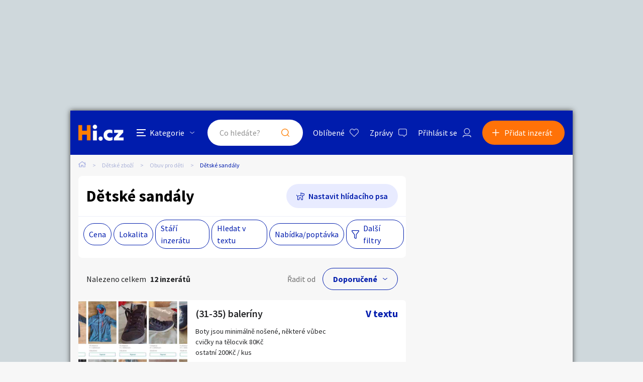

--- FILE ---
content_type: text/html; charset=utf-8
request_url: https://detsky-bazar.hyperinzerce.cz/detske-sandaly
body_size: 23155
content:

<!DOCTYPE html>
<html lang="cs">
<head>
    <script>
        window.dataLayer = window.dataLayer || [];
    </script>
    
    

    
<script>
    var dataLayer = window.dataLayer || [];
        dataLayer.push({ 'pageType': 'kategorie' });
</script>




        
<!-- Google Analytics -->
<!-- Analytics are loaded from gtm.js -->
<!-- End Google Analytics -->
<!-- Google Tag Manager -->
<script>
        (function (w, d, s, l, i) {
            w[l] = w[l] || []; w[l].push({
                'gtm.start':
                    new Date().getTime(), event: 'gtm.js'
            }); var f = d.getElementsByTagName(s)[0],
                j = d.createElement(s), dl = l != 'dataLayer' ? '&l=' + l : ''; j.async = true; j.src =
                    'https://www.googletagmanager.com/gtm.js?id=' + i + dl; f.parentNode.insertBefore(j, f);
        })(window, document, 'script', 'dataLayer', 'GTM-5NRXNLV');
</script>
<!-- End Google Tag Manager -->

    <title>D&#x11B;tsk&#xE9; sand&#xE1;ly - Hyperinzerce.cz</title>
    <meta charset="UTF-8">
    <meta name="viewport" content="width=device-width, initial-scale=1, maximum-scale=1">
    <meta name="theme-color" content="#001CAD">
    <meta name="msapplication-navbutton-color" content="#001CAD">
    <meta name="apple-mobile-web-app-status-bar-style" content="#001CAD">
    <meta name="description" content="D&#x11B;tsk&#xE9; sand&#xE1;ly - d&#x11B;tsk&#xE9; boty, baby a mimi bazar" />
    <meta name="keywords" content="d&#x11B;tsk&#xE9; boty, baby a mimi bazar" />
    <meta name="robots" content="index, follow, max-snippet:-1, max-image-preview:large, max-video-preview:-1" />
    <meta property="og:locale" content="cs_CZ" />
    <meta property="og:type" content="website" />
    <meta property="og:title" content="D&#x11B;tsk&#xE9; sand&#xE1;ly - Hyperinzerce.cz" />
    <meta property="og:description" content="D&#x11B;tsk&#xE9; sand&#xE1;ly - d&#x11B;tsk&#xE9; boty, baby a mimi bazar" />
    <meta property="og:url" content="https://detsky-bazar.hyperinzerce.cz/detske-sandaly" />
    <meta property="og:site_name" content="Hyperinzerce" />
    <meta property="og:image" content="/img/hi.jfif" />
    <meta name="twitter:card" content="summary_large_image" />
    <meta name="twitter:title" content="D&#x11B;tsk&#xE9; sand&#xE1;ly - Hyperinzerce.cz" />
    <meta name="twitter:description" content="D&#x11B;tsk&#xE9; sand&#xE1;ly - d&#x11B;tsk&#xE9; boty, baby a mimi bazar" />
    <meta name="twitter:image" content="/img/hi.jfif" />
    <meta name="facebook-domain-verification" content="izeglx9000uet6lk1dkhkquiunpvxt" />
    <meta name="seznam-wmt" content="90IWB30dPZcqmnE5htkuill5oGapD9EL" />

        <link rel="canonical" href="https://detsky-bazar.hyperinzerce.cz/detske-sandaly" />   
    <link rel="preconnect" href="https://fonts.gstatic.com">
    <link href="https://fonts.googleapis.com/css2?family=Source+Sans+Pro:wght@300;400;600;700&display=swap" rel="stylesheet" />
    <link rel="shortcut icon" href="/img/favicon.png">
    <link rel="stylesheet" media="all" href="/css/style.css?v=MQAuADAALgAwAC4AMAA=" />
    <link rel="stylesheet" media="print" href="/css/print.css?v=MQAuADAALgAwAC4AMAA=" />
    <script src="https://apis.google.com/js/api:client.js"></script>
    

    <script src="https://cdnjs.cloudflare.com/ajax/libs/jquery/3.4.1/jquery.min.js"></script>
    <script src="https://cdnjs.cloudflare.com/ajax/libs/jquery.mask/1.14.0/jquery.mask.min.js"></script>
    <script src="https://cdnjs.cloudflare.com/ajax/libs/jquery-validate/1.19.1/jquery.validate.min.js"></script>
    <script src="https://cdnjs.cloudflare.com/ajax/libs/jquery-validation-unobtrusive/3.2.11/jquery.validate.unobtrusive.min.js"></script>

    

<script src="/js/scripts.js?v=MQAuADAALgAwAC4AMAA=" defer></script>
<script src="/js/location.js?v=MQAuADAALgAwAC4AMAA="></script>
<script src="/js/login.js?v=MQAuADAALgAwAC4AMAA="></script>
<script src="/js/jquery.validate.messages.js?v=MQAuADAALgAwAC4AMAA="></script>

        <!-- VLM banners -->
        <meta name="referrer" content="no-referrer-when-downgrade" id="referrer-policy-meta">
        <!-- Other banners -->
            <script async src="https://pagead2.googlesyndication.com/pagead/js/adsbygoogle.js?client=ca-pub-9392907167670842" crossorigin="anonymous"></script>

    
    
    
        <script src="https://cdnjs.cloudflare.com/ajax/libs/noUiSlider/14.6.3/nouislider.min.js"></script>
    

    <script src="/js/ads-index.js?v=MQAuADAALgAwAC4AMAA="></script>

    

</head>
<body>
    <!-- Google Tag Manager (noscript) -->
<noscript>
    <iframe src="https://www.googletagmanager.com/ns.html?id=GTM-5NRXNLV"
            height="0" width="0" style="display:none;visibility:hidden"></iframe>
</noscript>
<!-- End Google Tag Manager (noscript) -->
    
<!-- Ecomail starts -->
<script type="text/javascript">
    (function (p, l, o, w, i, n, g) {
        if (!p[i]) {
            p.GlobalSnowplowNamespace = p.GlobalSnowplowNamespace || [];
            p.GlobalSnowplowNamespace.push(i);
            p[i] = function () {
                (p[i].q = p[i].q || []).push(arguments);
            };
            p[i].q = p[i].q || []; 
            n = l.createElement(o);
            g = l.getElementsByTagName(o)[0];
            n.async = 1;
            n.src = w;
            g.parentNode.insertBefore(n, g);
        }
    }(window, document, "script", "//d70shl7vidtft.cloudfront.net/ecmtr-2.4.2.js", "ecotrack"));
    window.ecotrack('newTracker', 'cf', 'd2dpiwfhf3tz0r.cloudfront.net', {
        /* Initialise a tracker */
        appId: 'hyperinzerce'
    });
    window.ecotrack('setUserIdFromLocation', 'ecmid');
    window.ecotrack('trackPageView');
</script>
<!-- Ecomail stops -->
    

<div class="c-banner__outer u-mobile-hide">
        <!-- VLM banners -->
        <div id="leaderboard-top" class="c-banner__leaderboard js-banner-leader-main u-mobile-hide"></div>
</div>

<div class="c-main">
    

<div class="c-header-compact__placeholder js-header-compact-placeholder"></div>
<header class="c-header-compact js-header-compact">
    <div class="c-header-compact__container">
        <a href="#" class="c-header-compact__category-switch js-category-switch">
            <div class="c-header-compact__category-switch-icon js-category-switch-icons">
                <div></div>
                <div></div>
                <div></div>
            </div>
            <div class="c-header-compact__category-switch-text">
                Kategorie
            </div>
        </a>
        <a href="https://hyperinzerce.cz" class="c-header-compact__logo" title="Hyperinzerce">
            <img src="/img/logo_hyperinzerce_tmavy_bg.png" class="c-header-compact__logo-img" alt="Hyperinzerce">
        </a>
        <form class="c-header-compact__search js-search-form" method="get" action="/inzeraty/Index">
            <input class="js-data-submit-query" id="IsSearchboxQuery" name="IsSearchboxQuery" type="hidden" value="False" />
            <div class="c-header-compact__search-inner js-search-area">
                <input class="c-header-compact__search-input js-search-input" type="text" name="query" id="search-input-mobile" required placeholder="Co hledáte?" autocomplete="off">
                <button class="c-header-compact__search-button" type="submit">Hledat</button>
                <div class="c-search-results c-search-results--compact js-search-results js-desktop-search"></div>
            </div>
        </form>
        <div class="c-header-compact__buttons">
            <a href="https://hyperinzerce.cz/oblibene-inzeraty" class="c-header__button c-header__button--favourite js-logged-in-only">Oblíbené</a>
            <a href="https://hyperinzerce.cz/moje-zpravy" class="c-header__button c-header__button--messages js-logged-in-only">
                Zprávy
            </a>
                <a href="#" class="js-log-in c-header__button c-header__button--account">Přihlásit se</a>
        </div>
        <div class="c-header-compact__add js-add">
            <a href="#new-ad" class="c-header-compact__add-button">Přidat inzerát</a>
        </div>
    </div>

    
        <div class="c-categories c-categories--subpage js-categories">
    <div class="c-categories__background js-category-switch"></div>
    <div class="c-categories__container">
        <h2 class="c-categories__title">
            Kategorie
        </h2>
        <div class="c-categories__list">
                <a href="https://hyperinzerce.cz/rubriky-inzerce/auto-moto" class="c-categories__item">
                    <div class="c-categories__item-image-container">
                        <img class="c-categories__item-image" src="https://hyperinzerce-images.azureedge.net/static-content/category-icons/www/auto-moto.png" alt="Auto-moto">
                    </div>
                    <h2 class="c-categories__item-title">
                        Auto-moto
                    </h2>
                </a>
                <a href="https://hyperinzerce.cz/rubriky-inzerce/reality-bydleni" class="c-categories__item">
                    <div class="c-categories__item-image-container">
                        <img class="c-categories__item-image" src="https://hyperinzerce-images.azureedge.net/static-content/category-icons/www/reality-bydleni.png" alt="Reality a bydlen&#xED;">
                    </div>
                    <h2 class="c-categories__item-title">
                        Reality a bydlen&#xED;
                    </h2>
                </a>
                <a href="https://hyperinzerce.cz/rubriky-inzerce/seznamka" class="c-categories__item">
                    <div class="c-categories__item-image-container">
                        <img class="c-categories__item-image" src="https://hyperinzerce-images.azureedge.net/static-content/category-icons/www/seznamka.png" alt="Seznamka">
                    </div>
                    <h2 class="c-categories__item-title">
                        Seznamka
                    </h2>
                </a>
                <a href="https://erotika.hyperinzerce.cz/" class="c-categories__item">
                    <div class="c-categories__item-image-container">
                        <img class="c-categories__item-image" src="https://hyperinzerce-images.azureedge.net/static-content/category-icons/www/erotika.png" alt="Erotika">
                    </div>
                    <h2 class="c-categories__item-title">
                        Erotika
                    </h2>
                </a>
                <a href="https://hyperinzerce.cz/rubriky-inzerce/zvirata" class="c-categories__item">
                    <div class="c-categories__item-image-container">
                        <img class="c-categories__item-image" src="https://hyperinzerce-images.azureedge.net/static-content/category-icons/www/zvirata.png" alt="Zv&#xED;&#x159;ata">
                    </div>
                    <h2 class="c-categories__item-title">
                        Zv&#xED;&#x159;ata
                    </h2>
                </a>
                <a href="https://hyperinzerce.cz/rubriky-inzerce/prace-sluzby" class="c-categories__item">
                    <div class="c-categories__item-image-container">
                        <img class="c-categories__item-image" src="https://hyperinzerce-images.azureedge.net/static-content/category-icons/www/prace-sluzby.png" alt="Pr&#xE1;ce a slu&#x17E;by">
                    </div>
                    <h2 class="c-categories__item-title">
                        Pr&#xE1;ce a slu&#x17E;by
                    </h2>
                </a>
                <a href="https://hyperinzerce.cz/rubriky-inzerce/stroje-naradi" class="c-categories__item">
                    <div class="c-categories__item-image-container">
                        <img class="c-categories__item-image" src="https://hyperinzerce-images.azureedge.net/static-content/category-icons/www/stroje-naradi.png" alt="Stroje a n&#xE1;&#x159;ad&#xED;">
                    </div>
                    <h2 class="c-categories__item-title">
                        Stroje a n&#xE1;&#x159;ad&#xED;
                    </h2>
                </a>
                <a href="https://hyperinzerce.cz/rubriky-inzerce/pc-elektro" class="c-categories__item">
                    <div class="c-categories__item-image-container">
                        <img class="c-categories__item-image" src="https://hyperinzerce-images.azureedge.net/static-content/category-icons/www/pc-elektro.png" alt="PC a elektro">
                    </div>
                    <h2 class="c-categories__item-title">
                        PC a elektro
                    </h2>
                </a>
                <a href="https://hyperinzerce.cz/rubriky-inzerce/sport-hobby" class="c-categories__item">
                    <div class="c-categories__item-image-container">
                        <img class="c-categories__item-image" src="https://hyperinzerce-images.azureedge.net/static-content/category-icons/www/sport-hobby.png" alt="Sport a hobby">
                    </div>
                    <h2 class="c-categories__item-title">
                        Sport a hobby
                    </h2>
                </a>
                <a href="https://hyperinzerce.cz/rubriky-inzerce/sberatelstvi" class="c-categories__item">
                    <div class="c-categories__item-image-container">
                        <img class="c-categories__item-image" src="https://hyperinzerce-images.azureedge.net/static-content/category-icons/www/sberatelstvi.png" alt="Sb&#x11B;ratelstv&#xED;">
                    </div>
                    <h2 class="c-categories__item-title">
                        Sb&#x11B;ratelstv&#xED;
                    </h2>
                </a>
                <a href="https://hyperinzerce.cz/rubriky-inzerce/detske-zbozi" class="c-categories__item">
                    <div class="c-categories__item-image-container">
                        <img class="c-categories__item-image" src="https://hyperinzerce-images.azureedge.net/static-content/category-icons/www/detske-zbozi.png" alt="D&#x11B;tsk&#xE9; zbo&#x17E;&#xED;">
                    </div>
                    <h2 class="c-categories__item-title">
                        D&#x11B;tsk&#xE9; zbo&#x17E;&#xED;
                    </h2>
                </a>
                <a href="https://hyperinzerce.cz/rubriky-inzerce/moda-doplnky" class="c-categories__item">
                    <div class="c-categories__item-image-container">
                        <img class="c-categories__item-image" src="https://hyperinzerce-images.azureedge.net/static-content/category-icons/www/moda-doplnky.png" alt="M&#xF3;da a dopl&#x148;ky">
                    </div>
                    <h2 class="c-categories__item-title">
                        M&#xF3;da a dopl&#x148;ky
                    </h2>
                </a>
                <a href="https://hyperinzerce.cz/rubriky-inzerce/kultura" class="c-categories__item">
                    <div class="c-categories__item-image-container">
                        <img class="c-categories__item-image" src="https://hyperinzerce-images.azureedge.net/static-content/category-icons/www/kultura.png" alt="Kultura">
                    </div>
                    <h2 class="c-categories__item-title">
                        Kultura
                    </h2>
                </a>
                <a href="https://hyperinzerce.cz/rubriky-inzerce/cestovani" class="c-categories__item">
                    <div class="c-categories__item-image-container">
                        <img class="c-categories__item-image" src="https://hyperinzerce-images.azureedge.net/static-content/category-icons/www/cestovani.png" alt="Cestov&#xE1;n&#xED;">
                    </div>
                    <h2 class="c-categories__item-title">
                        Cestov&#xE1;n&#xED;
                    </h2>
                </a>
                <a href="https://hyperinzerce.cz/rubriky-inzerce/ostatni" class="c-categories__item">
                    <div class="c-categories__item-image-container">
                        <img class="c-categories__item-image" src="https://hyperinzerce-images.azureedge.net/static-content/category-icons/www/ostatni.png" alt="Ostatn&#xED;">
                    </div>
                    <h2 class="c-categories__item-title">
                        Ostatn&#xED;
                    </h2>
                </a>
        </div>
        <div class="c-categories__footer">
            <a href="#" class="c-categories__add-button js-add">Přidat inzerát</a>
        </div>
    </div>
</div>
    
</header>
    <div class="c-breadcrumbs">
    <a href="https://hyperinzerce.cz" class="c-breadcrumbs__item c-breadcrumbs__item--home">
        <img src="/img/icon_home.svg" alt="Home">
    </a>
            <a href="https://detsky-bazar.hyperinzerce.cz/" class="c-breadcrumbs__item root-category-name">D&#x11B;tsk&#xE9; zbo&#x17E;&#xED;</a>
            <a href="https://detsky-bazar.hyperinzerce.cz/inzerce-detska-obuv" class="c-breadcrumbs__item ">Obuv pro d&#x11B;ti</a>
            <span class="c-breadcrumbs__item c-breadcrumbs__item--active">D&#x11B;tsk&#xE9; sand&#xE1;ly</span>
</div>
    <main class="c-main__container">
        <div class="c-ad-list">
            

<div class="c-list-filters">
    <div class="c-list-filters__header">
        <h1 class="c-list-filters__title">D&#x11B;tsk&#xE9; sand&#xE1;ly</h1>
            <a class="c-list-filters__dog js-toggle-watch-dog-popup" href="#">Nastavit hlídacího psa</a>
    </div>


    <div class="c-list-filters__footer">
        <div class="c-list-filters__footer-mobile">
            <a class="c-list-filters__footer-button c-list-filters__footer-button--add js-add" href="#">Přidat inzerát</a>
            <a class="c-list-filters__footer-button c-list-filters__footer-button--filter js-toggle-filters" href="#">Filtrovat inzeráty</a>
            <!-- <a class="c-list-filters__footer-button c-list-filters__footer-button--dog" href="#">Nastavit hlídacího psa</a> -->
        </div>
        <div class="c-list-filters__footer-desktop">
            
<div class="c-list-filters__footer-list">
        <div class="c-list-filters__footer-list-item">
            <a class="c-list-filters__footer-list-link js-open-small-filter " href="#">Cena</a>
            <form method="post" class="c-small-filter c-small-filter--with-click-area js-small-filter-container" action="/inzeraty/SearchPopup">
            <div class="c-small-filter__inner">
                <div class="o-slider__target js-slider-target" id="slider_01"></div>
                <div class="o-slider o-slider--mt">
                    <div class="o-slider__input-container o-slider__input-container--no-desktop-margin">
                        <div class="o-slider__input-div">
                            <div class="o-slider__label">Minimální cena</div>
                            <span class="o-slider__input-outer">
                                <input type="number" min="0" data-slider-value="0" id="slider_01_min" class="o-slider__input" name="PriceFrom" value="0" />
                            </span>
                            <span class="o-slider__unit">Kč</span>
                        </div>
                        <div class="o-slider__separator o-slider__separator--pt">až</div>
                        <div class="o-slider__input-div">
                            <div class="o-slider__label">Maximální cena</div>
                            <span class="o-slider__input-outer">
                                <input type="number" max="350" data-slider-value="350" id="slider_01_max" class="o-slider__input" name="PriceTo" value="350" />
                            </span>
                            <span class="o-slider__unit">Kč</span>
                        </div>
                    </div>
                </div>
                <div class="c-small-filter__footer">
                    <button class="c-small-filter__footer-button-cancel o-button o-button--light-blue js-close-small-filter">Zavřít</button>
                    <button class="c-small-filter__footer-button-confirm o-button js-small-filter-confirm" type="submit">Zobrazit</button>
                </div>

                
<input type="hidden" id="Small_Filter_Hidden_CollectionId_64d5c959-9f44-4a9c-8850-a70db404d405" name="CollectionId" value="" />
<input type="hidden" id="Small_Filter_Hidden_CategoryId_0c804969-71f6-406f-8e10-a59915bd5c3d" name="CategoryId" value="2084" />
<input type="hidden" id="Small_Filter_Hidden_PriceTo_f1a96228-196c-4af7-842e-e0520b9226f6" name="PriceTo" value="350" />
<input type="hidden" id="Small_Filter_Hidden_PriceFrom_e2081c15-fce1-4aff-9516-06a8e0e6cc88" name="PriceFrom" value="0" />
<input type="hidden" id="Small_Filter_Hidden_PriceTo_7ff4952f-6521-47e7-ac55-47a7b3ebd79c" name="MaxPriceTo" value="350" />
<input type="hidden" id="Small_Filter_Hidden_PriceFrom_56c2b41e-e588-4354-82bc-2b7a1ffc79bc" name="MinPriceFrom" value="0" />
<input type="hidden" id="Small_Filter_Hidden_Query_2e748b1a-b26d-4f8d-9abd-73f585ef7386" name="Query" value="" />
<input type="hidden" id="Small_Filter_Hidden_Type_37aff35b-9e38-4fa9-88ec-1ec1ad2c5a5b" name="Type" value="" />
<input type="hidden" id="Small_Filter_Hidden_CreationPeriod_82584c02-491c-48f1-b8d5-ba7136536111" name="CreationPeriod" value="" />
<input type="hidden" id="Small_Filter_Hidden_SortBy_1eadebc8-e240-4277-be76-49de9e86468e" data-val="true" data-val-required="The SortBy field is required." name="SortBy" value="Default" />
<input type="hidden" id="Small_Filter_Hidden_GeoLocation_9b523298-7353-4059-9fd6-146345ebabca" name="GeoLocation" value="" />


            </div>               
            <input name="__RequestVerificationToken" type="hidden" value="CfDJ8BjPIMJtxW9LjOhqtCx8zan_CudBri1I3VqYCZvXFlHWicZWGWpNXYAWuboiui5VX2RlFSg3-nHoyftq9_aId0jw1wHm04k-5tmCiX8cQla6dVyVbPI3rugFglhvwFgnX78mRGHKPBewCX2cT7aBoGI" /></form>
        </div>

    <div class="c-list-filters__footer-list-item">
        <a class="c-list-filters__footer-list-link js-open-small-filter " href="#">Lokalita</a>
        <form method="post" class="c-small-filter js-small-filter-container" action="/inzeraty/SearchPopup">

            <input class="js-geolocation-input" id="GeoLocation" name="GeoLocation" type="hidden" value="" />
            <div class="o-slider__target js-value-slider-target" id="slider_02"></div>
            <div class="o-slider o-slider--mt">
                <div class="o-slider__input-container o-slider__input-container--no-desktop-margin">
                    <div class="o-slider__input-div">
                        <div class="o-slider__label">Vzdálenost do</div>
                        <span class="o-slider__input-outer">
                            <input type="number" min="10" max="200" id="slider_02_max" class="o-slider__input js-filter-by-area" name="Area" value="" />
                        </span>
                        <span class="o-slider__unit">Km</span>
                    </div>
                </div>
            </div>
            <label for="DistanceSearchSmall" class="o-switch u-mt--L u-mb--L">
                <input id="DistanceSearchSmall" class="o-switch__input js-filter-by-location" type="checkbox" data-val="true" data-val-required="The DistanceSearch field is required." name="DistanceSearch" value="true">
                <div class="o-switch__graphics o-switch__graphics--light c-filter-popup__checkbox-graphics"></div>
                <div id="share-location-label" class="o-switch__label o-switch__label--larger o-switch__label--dark c-filter-popup__checkbox-label">Hledat inzeráty v okolí</div>
            </label>
            <div class="c-small-filter__input-container">
                    <label for="Small_Filter_Regions_0__Selected" class="c-small-filter__checkbox o-checkbox">
                        <input id="Small_Filter_Regions_0__Identifier" type="hidden" name="Regions[0].Identifier" value="&#x10C;R">
                        <input id="Small_Filter_Regions_0__Selected" class="o-checkbox__input" type="checkbox" data-val="true" data-val-required="The Selected field is required." name="Regions[0].Selected" value="true">
                        <input name="Regions[0].Selected" type="hidden" value="false">
                        <div class="c-filter-popup__checkbox-graphics o-checkbox__graphics o-checkbox__graphics--light o-checkbox__graphics--large"></div>
                        <span class="c-filter-popup__checkbox-label o-checkbox__label">Cel&#xE1; &#x10C;R</span>
                    </label>
                    <label for="Small_Filter_Regions_1__Selected" class="c-small-filter__checkbox o-checkbox">
                        <input id="Small_Filter_Regions_1__Identifier" type="hidden" name="Regions[1].Identifier" value="PHA">
                        <input id="Small_Filter_Regions_1__Selected" class="o-checkbox__input" type="checkbox" data-val="true" data-val-required="The Selected field is required." name="Regions[1].Selected" value="true">
                        <input name="Regions[1].Selected" type="hidden" value="false">
                        <div class="c-filter-popup__checkbox-graphics o-checkbox__graphics o-checkbox__graphics--light o-checkbox__graphics--large"></div>
                        <span class="c-filter-popup__checkbox-label o-checkbox__label">Hlavn&#xED; m&#x11B;sto Praha</span>
                    </label>
                    <label for="Small_Filter_Regions_2__Selected" class="c-small-filter__checkbox o-checkbox">
                        <input id="Small_Filter_Regions_2__Identifier" type="hidden" name="Regions[2].Identifier" value="JH&#x10C;">
                        <input id="Small_Filter_Regions_2__Selected" class="o-checkbox__input" type="checkbox" data-val="true" data-val-required="The Selected field is required." name="Regions[2].Selected" value="true">
                        <input name="Regions[2].Selected" type="hidden" value="false">
                        <div class="c-filter-popup__checkbox-graphics o-checkbox__graphics o-checkbox__graphics--light o-checkbox__graphics--large"></div>
                        <span class="c-filter-popup__checkbox-label o-checkbox__label">Jiho&#x10D;esk&#xFD; kraj</span>
                    </label>
                    <label for="Small_Filter_Regions_3__Selected" class="c-small-filter__checkbox o-checkbox">
                        <input id="Small_Filter_Regions_3__Identifier" type="hidden" name="Regions[3].Identifier" value="JHM">
                        <input id="Small_Filter_Regions_3__Selected" class="o-checkbox__input" type="checkbox" data-val="true" data-val-required="The Selected field is required." name="Regions[3].Selected" value="true">
                        <input name="Regions[3].Selected" type="hidden" value="false">
                        <div class="c-filter-popup__checkbox-graphics o-checkbox__graphics o-checkbox__graphics--light o-checkbox__graphics--large"></div>
                        <span class="c-filter-popup__checkbox-label o-checkbox__label">Jihomoravsk&#xFD; kraj</span>
                    </label>
                    <label for="Small_Filter_Regions_4__Selected" class="c-small-filter__checkbox o-checkbox">
                        <input id="Small_Filter_Regions_4__Identifier" type="hidden" name="Regions[4].Identifier" value="KVK">
                        <input id="Small_Filter_Regions_4__Selected" class="o-checkbox__input" type="checkbox" data-val="true" data-val-required="The Selected field is required." name="Regions[4].Selected" value="true">
                        <input name="Regions[4].Selected" type="hidden" value="false">
                        <div class="c-filter-popup__checkbox-graphics o-checkbox__graphics o-checkbox__graphics--light o-checkbox__graphics--large"></div>
                        <span class="c-filter-popup__checkbox-label o-checkbox__label">Karlovarsk&#xFD; kraj</span>
                    </label>
                    <label for="Small_Filter_Regions_5__Selected" class="c-small-filter__checkbox o-checkbox">
                        <input id="Small_Filter_Regions_5__Identifier" type="hidden" name="Regions[5].Identifier" value="VYS">
                        <input id="Small_Filter_Regions_5__Selected" class="o-checkbox__input" type="checkbox" data-val="true" data-val-required="The Selected field is required." name="Regions[5].Selected" value="true">
                        <input name="Regions[5].Selected" type="hidden" value="false">
                        <div class="c-filter-popup__checkbox-graphics o-checkbox__graphics o-checkbox__graphics--light o-checkbox__graphics--large"></div>
                        <span class="c-filter-popup__checkbox-label o-checkbox__label">Kraj Vyso&#x10D;ina</span>
                    </label>
                    <label for="Small_Filter_Regions_6__Selected" class="c-small-filter__checkbox o-checkbox">
                        <input id="Small_Filter_Regions_6__Identifier" type="hidden" name="Regions[6].Identifier" value="HKK">
                        <input id="Small_Filter_Regions_6__Selected" class="o-checkbox__input" type="checkbox" data-val="true" data-val-required="The Selected field is required." name="Regions[6].Selected" value="true">
                        <input name="Regions[6].Selected" type="hidden" value="false">
                        <div class="c-filter-popup__checkbox-graphics o-checkbox__graphics o-checkbox__graphics--light o-checkbox__graphics--large"></div>
                        <span class="c-filter-popup__checkbox-label o-checkbox__label">Kr&#xE1;lov&#xE9;hradeck&#xFD; kraj</span>
                    </label>
                    <label for="Small_Filter_Regions_7__Selected" class="c-small-filter__checkbox o-checkbox">
                        <input id="Small_Filter_Regions_7__Identifier" type="hidden" name="Regions[7].Identifier" value="LBK">
                        <input id="Small_Filter_Regions_7__Selected" class="o-checkbox__input" type="checkbox" data-val="true" data-val-required="The Selected field is required." name="Regions[7].Selected" value="true">
                        <input name="Regions[7].Selected" type="hidden" value="false">
                        <div class="c-filter-popup__checkbox-graphics o-checkbox__graphics o-checkbox__graphics--light o-checkbox__graphics--large"></div>
                        <span class="c-filter-popup__checkbox-label o-checkbox__label">Libereck&#xFD; kraj</span>
                    </label>
                    <label for="Small_Filter_Regions_8__Selected" class="c-small-filter__checkbox o-checkbox">
                        <input id="Small_Filter_Regions_8__Identifier" type="hidden" name="Regions[8].Identifier" value="MSK">
                        <input id="Small_Filter_Regions_8__Selected" class="o-checkbox__input" type="checkbox" data-val="true" data-val-required="The Selected field is required." name="Regions[8].Selected" value="true">
                        <input name="Regions[8].Selected" type="hidden" value="false">
                        <div class="c-filter-popup__checkbox-graphics o-checkbox__graphics o-checkbox__graphics--light o-checkbox__graphics--large"></div>
                        <span class="c-filter-popup__checkbox-label o-checkbox__label">Moravskoslezsk&#xFD; kraj</span>
                    </label>
                    <label for="Small_Filter_Regions_9__Selected" class="c-small-filter__checkbox o-checkbox">
                        <input id="Small_Filter_Regions_9__Identifier" type="hidden" name="Regions[9].Identifier" value="OLK">
                        <input id="Small_Filter_Regions_9__Selected" class="o-checkbox__input" type="checkbox" data-val="true" data-val-required="The Selected field is required." name="Regions[9].Selected" value="true">
                        <input name="Regions[9].Selected" type="hidden" value="false">
                        <div class="c-filter-popup__checkbox-graphics o-checkbox__graphics o-checkbox__graphics--light o-checkbox__graphics--large"></div>
                        <span class="c-filter-popup__checkbox-label o-checkbox__label">Olomouck&#xFD; kraj</span>
                    </label>
                    <label for="Small_Filter_Regions_10__Selected" class="c-small-filter__checkbox o-checkbox">
                        <input id="Small_Filter_Regions_10__Identifier" type="hidden" name="Regions[10].Identifier" value="PAK">
                        <input id="Small_Filter_Regions_10__Selected" class="o-checkbox__input" type="checkbox" data-val="true" data-val-required="The Selected field is required." name="Regions[10].Selected" value="true">
                        <input name="Regions[10].Selected" type="hidden" value="false">
                        <div class="c-filter-popup__checkbox-graphics o-checkbox__graphics o-checkbox__graphics--light o-checkbox__graphics--large"></div>
                        <span class="c-filter-popup__checkbox-label o-checkbox__label">Pardubick&#xFD; kraj</span>
                    </label>
                    <label for="Small_Filter_Regions_11__Selected" class="c-small-filter__checkbox o-checkbox">
                        <input id="Small_Filter_Regions_11__Identifier" type="hidden" name="Regions[11].Identifier" value="PLK">
                        <input id="Small_Filter_Regions_11__Selected" class="o-checkbox__input" type="checkbox" data-val="true" data-val-required="The Selected field is required." name="Regions[11].Selected" value="true">
                        <input name="Regions[11].Selected" type="hidden" value="false">
                        <div class="c-filter-popup__checkbox-graphics o-checkbox__graphics o-checkbox__graphics--light o-checkbox__graphics--large"></div>
                        <span class="c-filter-popup__checkbox-label o-checkbox__label">Plze&#x148;sk&#xFD; kraj</span>
                    </label>
                    <label for="Small_Filter_Regions_12__Selected" class="c-small-filter__checkbox o-checkbox">
                        <input id="Small_Filter_Regions_12__Identifier" type="hidden" name="Regions[12].Identifier" value="ST&#x10C;">
                        <input id="Small_Filter_Regions_12__Selected" class="o-checkbox__input" type="checkbox" data-val="true" data-val-required="The Selected field is required." name="Regions[12].Selected" value="true">
                        <input name="Regions[12].Selected" type="hidden" value="false">
                        <div class="c-filter-popup__checkbox-graphics o-checkbox__graphics o-checkbox__graphics--light o-checkbox__graphics--large"></div>
                        <span class="c-filter-popup__checkbox-label o-checkbox__label">St&#x159;edo&#x10D;esk&#xFD; kraj</span>
                    </label>
                    <label for="Small_Filter_Regions_13__Selected" class="c-small-filter__checkbox o-checkbox">
                        <input id="Small_Filter_Regions_13__Identifier" type="hidden" name="Regions[13].Identifier" value="ULK">
                        <input id="Small_Filter_Regions_13__Selected" class="o-checkbox__input" type="checkbox" data-val="true" data-val-required="The Selected field is required." name="Regions[13].Selected" value="true">
                        <input name="Regions[13].Selected" type="hidden" value="false">
                        <div class="c-filter-popup__checkbox-graphics o-checkbox__graphics o-checkbox__graphics--light o-checkbox__graphics--large"></div>
                        <span class="c-filter-popup__checkbox-label o-checkbox__label">&#xDA;steck&#xFD; kraj</span>
                    </label>
                    <label for="Small_Filter_Regions_14__Selected" class="c-small-filter__checkbox o-checkbox">
                        <input id="Small_Filter_Regions_14__Identifier" type="hidden" name="Regions[14].Identifier" value="ZLK">
                        <input id="Small_Filter_Regions_14__Selected" class="o-checkbox__input" type="checkbox" data-val="true" data-val-required="The Selected field is required." name="Regions[14].Selected" value="true">
                        <input name="Regions[14].Selected" type="hidden" value="false">
                        <div class="c-filter-popup__checkbox-graphics o-checkbox__graphics o-checkbox__graphics--light o-checkbox__graphics--large"></div>
                        <span class="c-filter-popup__checkbox-label o-checkbox__label">Zl&#xED;nsk&#xFD; kraj</span>
                    </label>
                    <label for="Small_Filter_Regions_15__Selected" class="c-small-filter__checkbox o-checkbox">
                        <input id="Small_Filter_Regions_15__Identifier" type="hidden" name="Regions[15].Identifier" value="ZAHRANICI">
                        <input id="Small_Filter_Regions_15__Selected" class="o-checkbox__input" type="checkbox" data-val="true" data-val-required="The Selected field is required." name="Regions[15].Selected" value="true">
                        <input name="Regions[15].Selected" type="hidden" value="false">
                        <div class="c-filter-popup__checkbox-graphics o-checkbox__graphics o-checkbox__graphics--light o-checkbox__graphics--large"></div>
                        <span class="c-filter-popup__checkbox-label o-checkbox__label">Zahrani&#x10D;&#xED;</span>
                    </label>
            </div>
            <div class="c-small-filter__footer">
                <button class="c-small-filter__footer-button-cancel o-button o-button--light-blue js-close-small-filter">Zavřít</button>
                <button class="c-small-filter__footer-button-confirm o-button js-small-filter-confirm" type="submit">Zobrazit</button>
            </div>

            
<input type="hidden" id="Small_Filter_Hidden_CollectionId_3a6ee0a6-af3f-4d02-881b-acedf7a0934f" name="CollectionId" value="" />
<input type="hidden" id="Small_Filter_Hidden_CategoryId_04bdeff5-b2c1-4df3-af2a-39dea4e23c9d" name="CategoryId" value="2084" />
<input type="hidden" id="Small_Filter_Hidden_PriceTo_2138b286-5c6a-4e69-acc5-2fbd66ba2b4c" name="PriceTo" value="350" />
<input type="hidden" id="Small_Filter_Hidden_PriceFrom_41b5ba8d-0116-4360-936c-2bd4fcea4c0c" name="PriceFrom" value="0" />
<input type="hidden" id="Small_Filter_Hidden_PriceTo_890f0008-368b-40f8-909d-0c861a4ba479" name="MaxPriceTo" value="350" />
<input type="hidden" id="Small_Filter_Hidden_PriceFrom_025c0a0a-39f9-4132-bc69-e2f48460e846" name="MinPriceFrom" value="0" />
<input type="hidden" id="Small_Filter_Hidden_Query_eb9709e3-1f7b-4e8a-b48f-1c209df1b849" name="Query" value="" />
<input type="hidden" id="Small_Filter_Hidden_Type_a5ed1ac0-3815-4b9f-b2c6-b98dab239d8c" name="Type" value="" />
<input type="hidden" id="Small_Filter_Hidden_CreationPeriod_28e5ea66-e89d-4eaa-8fa5-85698f3de13d" name="CreationPeriod" value="" />
<input type="hidden" id="Small_Filter_Hidden_SortBy_fe3a1b73-6adb-41c7-b7df-62657a28f2ab" data-val="true" data-val-required="The SortBy field is required." name="SortBy" value="Default" />
<input type="hidden" id="Small_Filter_Hidden_GeoLocation_b80c4421-ecb2-4b9b-b7f1-b5a9cce4cff1" name="GeoLocation" value="" />


        <input name="__RequestVerificationToken" type="hidden" value="CfDJ8BjPIMJtxW9LjOhqtCx8zan_CudBri1I3VqYCZvXFlHWicZWGWpNXYAWuboiui5VX2RlFSg3-nHoyftq9_aId0jw1wHm04k-5tmCiX8cQla6dVyVbPI3rugFglhvwFgnX78mRGHKPBewCX2cT7aBoGI" /><input name="DistanceSearch" type="hidden" value="false"><input name="Regions[0].Selected" type="hidden" value="false"><input name="Regions[1].Selected" type="hidden" value="false"><input name="Regions[2].Selected" type="hidden" value="false"><input name="Regions[3].Selected" type="hidden" value="false"><input name="Regions[4].Selected" type="hidden" value="false"><input name="Regions[5].Selected" type="hidden" value="false"><input name="Regions[6].Selected" type="hidden" value="false"><input name="Regions[7].Selected" type="hidden" value="false"><input name="Regions[8].Selected" type="hidden" value="false"><input name="Regions[9].Selected" type="hidden" value="false"><input name="Regions[10].Selected" type="hidden" value="false"><input name="Regions[11].Selected" type="hidden" value="false"><input name="Regions[12].Selected" type="hidden" value="false"><input name="Regions[13].Selected" type="hidden" value="false"><input name="Regions[14].Selected" type="hidden" value="false"><input name="Regions[15].Selected" type="hidden" value="false"></form>
    </div>

    <div class="c-list-filters__footer-list-item">
        <a class="c-list-filters__footer-list-link js-open-small-filter " href="#">Stáří inzerátu</a>
        <form method="post" class="c-small-filter js-small-filter-container" action="/inzeraty/SearchPopup">
            <div class="c-small-filter__input-container">
                <select id="Small_Filter_CreationPeriod" class="c-small-filter__input" name="CreationPeriod">
                <option value="">Nez&#xE1;le&#x17E;&#xED;</option>
<option value="Max24Hours">Max 24 hodin</option>
<option value="Max48Hours">Max 48 hodin</option>
<option value="Max1Week">Max 1 t&#xFD;den</option>
<option value="Max2Weeks">Max 2 t&#xFD;dny</option>
<option value="Max1Month">Max 1 m&#x11B;s&#xED;c</option>
<option value="Max2Months">Max 2 m&#x11B;s&#xED;ce</option>
</select>
            </div>
            <div class="c-small-filter__footer">
                <button class="c-small-filter__footer-button-cancel o-button o-button--light-blue js-close-small-filter">Zavřít</button>
                <button class="c-small-filter__footer-button-confirm o-button js-small-filter-confirm" type="submit">Zobrazit</button>
            </div>

            
<input type="hidden" id="Small_Filter_Hidden_CollectionId_e90aa989-360f-47b1-99ea-e1f0507a5ecc" name="CollectionId" value="" />
<input type="hidden" id="Small_Filter_Hidden_CategoryId_efa07ca9-099d-4e3d-891b-2d6feb7767eb" name="CategoryId" value="2084" />
<input type="hidden" id="Small_Filter_Hidden_PriceTo_10632b46-5303-4c6f-b208-42ca48bf7d92" name="PriceTo" value="350" />
<input type="hidden" id="Small_Filter_Hidden_PriceFrom_23c0a8e5-4c27-4f47-a8e0-83bea2f50307" name="PriceFrom" value="0" />
<input type="hidden" id="Small_Filter_Hidden_PriceTo_b7bbb9f9-3620-4d0f-9139-d7390b3c0362" name="MaxPriceTo" value="350" />
<input type="hidden" id="Small_Filter_Hidden_PriceFrom_62186e96-5067-42a3-8b96-89b4c845bca4" name="MinPriceFrom" value="0" />
<input type="hidden" id="Small_Filter_Hidden_Query_11bd0c98-0568-4385-b7c3-e9c78b5a140f" name="Query" value="" />
<input type="hidden" id="Small_Filter_Hidden_Type_effbed06-893f-44d2-8091-19695cd4a5d8" name="Type" value="" />
<input type="hidden" id="Small_Filter_Hidden_CreationPeriod_3ff03538-00c7-4fce-ad95-ff084cbb2a6c" name="CreationPeriod" value="" />
<input type="hidden" id="Small_Filter_Hidden_SortBy_d3806411-0460-45a9-bc49-6353fca5eec6" data-val="true" data-val-required="The SortBy field is required." name="SortBy" value="Default" />
<input type="hidden" id="Small_Filter_Hidden_GeoLocation_369c2a58-f757-47b9-a84e-d1db32f0f6f9" name="GeoLocation" value="" />


        <input name="__RequestVerificationToken" type="hidden" value="CfDJ8BjPIMJtxW9LjOhqtCx8zan_CudBri1I3VqYCZvXFlHWicZWGWpNXYAWuboiui5VX2RlFSg3-nHoyftq9_aId0jw1wHm04k-5tmCiX8cQla6dVyVbPI3rugFglhvwFgnX78mRGHKPBewCX2cT7aBoGI" /></form>
    </div>

    <div class="c-list-filters__footer-list-item">
        <a class="c-list-filters__footer-list-link js-open-small-filter " href="#">Hledat v textu</a>
        <form method="post" class="c-small-filter js-small-filter-container" action="/inzeraty/SearchPopup">
            <div class="c-small-filter__input-container">
                <input id="Small_Filter_Query" autocomplete="off" class="c-small-filter__input" type="text" name="Query" value="" />
            </div>
            <div class="c-small-filter__footer">
                <button class="c-small-filter__footer-button-cancel o-button o-button--light-blue js-close-small-filter">Zavřít</button>
                <button class="c-small-filter__footer-button-confirm o-button js-small-filter-confirm" type="submit">Zobrazit</button>
            </div>

            
<input type="hidden" id="Small_Filter_Hidden_CollectionId_491be416-70a1-4ad5-81a5-37dd2305fb3e" name="CollectionId" value="" />
<input type="hidden" id="Small_Filter_Hidden_CategoryId_0378a114-6230-43b0-98c1-7aff9849ae2f" name="CategoryId" value="2084" />
<input type="hidden" id="Small_Filter_Hidden_PriceTo_989b4e40-f854-4906-a907-56ec533f71b1" name="PriceTo" value="350" />
<input type="hidden" id="Small_Filter_Hidden_PriceFrom_2a36f58f-f343-4e19-a2f2-2137268ce81a" name="PriceFrom" value="0" />
<input type="hidden" id="Small_Filter_Hidden_PriceTo_04c7c8c9-91d8-478d-88ae-11584453df3e" name="MaxPriceTo" value="350" />
<input type="hidden" id="Small_Filter_Hidden_PriceFrom_d84034bb-e00e-4ac8-b31e-0c39759b8d4f" name="MinPriceFrom" value="0" />
<input type="hidden" id="Small_Filter_Hidden_Query_31669a70-b0f0-47e9-9857-5d588c1984db" name="Query" value="" />
<input type="hidden" id="Small_Filter_Hidden_Type_400cbd52-a6cd-4a97-8a5b-2a8fef2aab6e" name="Type" value="" />
<input type="hidden" id="Small_Filter_Hidden_CreationPeriod_e7a198a2-d9cd-43cc-8629-f383ce814069" name="CreationPeriod" value="" />
<input type="hidden" id="Small_Filter_Hidden_SortBy_74233e37-7bf0-46e4-879f-9572220b40bb" data-val="true" data-val-required="The SortBy field is required." name="SortBy" value="Default" />
<input type="hidden" id="Small_Filter_Hidden_GeoLocation_9d58362b-5980-4e93-a650-79ab06238612" name="GeoLocation" value="" />


        <input name="__RequestVerificationToken" type="hidden" value="CfDJ8BjPIMJtxW9LjOhqtCx8zan_CudBri1I3VqYCZvXFlHWicZWGWpNXYAWuboiui5VX2RlFSg3-nHoyftq9_aId0jw1wHm04k-5tmCiX8cQla6dVyVbPI3rugFglhvwFgnX78mRGHKPBewCX2cT7aBoGI" /></form>
    </div>

    <div class="c-list-filters__footer-list-item">
        <a class="c-list-filters__footer-list-link js-open-small-filter " href="#">Nabídka/poptávka</a>
        <form method="post" class="c-small-filter js-small-filter-container" action="/inzeraty/SearchPopup">
            <div class="c-small-filter__input-container">
                <select id="Small_Filter_Type" class="c-small-filter__input" name="Type">
                <option value="">Nez&#xE1;le&#x17E;&#xED;</option>
<option value="Supply">Chci koupit (nab&#xED;dky)</option>
<option value="Demand">Chci prodat (popt&#xE1;vky)</option>
</select>
            </div>
            <div class="c-small-filter__footer">
                <button class="c-small-filter__footer-button-cancel o-button o-button--light-blue js-close-small-filter">Zavřít</button>
                <button class="c-small-filter__footer-button-confirm o-button js-small-filter-confirm" type="submit">Zobrazit</button>
            </div>

            
<input type="hidden" id="Small_Filter_Hidden_CollectionId_8c15a3a4-b1a7-48b8-8c4d-f7fc3efddfd8" name="CollectionId" value="" />
<input type="hidden" id="Small_Filter_Hidden_CategoryId_dbe98b85-b261-4489-9270-444c108dba2d" name="CategoryId" value="2084" />
<input type="hidden" id="Small_Filter_Hidden_PriceTo_899d9d8d-bd86-4279-ba40-ec6e0d67d9af" name="PriceTo" value="350" />
<input type="hidden" id="Small_Filter_Hidden_PriceFrom_02b1bc31-8691-4924-be11-4b71501cfd43" name="PriceFrom" value="0" />
<input type="hidden" id="Small_Filter_Hidden_PriceTo_6e0b4cc2-0674-4e99-9745-5c821e32f098" name="MaxPriceTo" value="350" />
<input type="hidden" id="Small_Filter_Hidden_PriceFrom_a9e81638-3937-406a-b95a-3c3528515dc9" name="MinPriceFrom" value="0" />
<input type="hidden" id="Small_Filter_Hidden_Query_4960f942-11a5-4e0c-9c79-900e87aa6135" name="Query" value="" />
<input type="hidden" id="Small_Filter_Hidden_Type_a23cfffd-ff71-49a4-85e0-511ab8518548" name="Type" value="" />
<input type="hidden" id="Small_Filter_Hidden_CreationPeriod_97dcf074-206b-46c8-9c7a-6f7ae1a9eb06" name="CreationPeriod" value="" />
<input type="hidden" id="Small_Filter_Hidden_SortBy_b4df04b9-d507-4f5e-9489-bcb1090f459f" data-val="true" data-val-required="The SortBy field is required." name="SortBy" value="Default" />
<input type="hidden" id="Small_Filter_Hidden_GeoLocation_b610e160-05f7-441b-aa27-5414888f5943" name="GeoLocation" value="" />


        <input name="__RequestVerificationToken" type="hidden" value="CfDJ8BjPIMJtxW9LjOhqtCx8zan_CudBri1I3VqYCZvXFlHWicZWGWpNXYAWuboiui5VX2RlFSg3-nHoyftq9_aId0jw1wHm04k-5tmCiX8cQla6dVyVbPI3rugFglhvwFgnX78mRGHKPBewCX2cT7aBoGI" /></form>
    </div>
</div>
            <a class="c-list-filters__footer-more-filters js-toggle-filters" href="#">Další filtry</a>
        </div>
    </div>
</div>

            <div class="c-ad-list__header">
                <h2 class="c-ad-list__title">Nalezeno celkem <span>12 inzerátů</span></h2>
                <div class="c-ad-list__sort">
                    <label class="c-ad-list__sort-label" for="ad-list-sort">Řadit od</label>
                    <select class="c-ad-list__sort-select js-ad-sort-select" name="" id="ad-list-sort">
                        <option value="0" selected="selected">Doporučené</option>
                        <option value="4">Nejbližší</option>
                        <option value="1">Nejlevnější</option>
                        <option value="2">Nejdražší</option>
                        <option value="3">Nejnovější</option>
                    </select>
                </div>
            </div>

            <div class="c-ad-list__item-container js-ads-container" data-category="2084" data-collection="">
                    <!-- VLM banners -->
                    <div id="m-square-1" class="c-banner__square u-desktop-hide"></div>
                


<div class="js-flash-message-container">
</div>


        
<div class="c-ad-list__item js-ad-list-link " data-link="https://detsky-bazar.hyperinzerce.cz/detske-sandaly/inzerat/66072832189561940054-31-34-tenisky-baleriny-sandaly-nabidka-sestajovice" id="66072832189561940054">
    <div class="c-ad-list__item-image-container">
        <img class="c-ad-list__item-image" src="https://images.hyperinzerce.cz/inzeraty/66072832189561940054%2Fthumbnail%2F668f1cc1030d4765ab92a866eee1d840.jpg" alt="">
    </div>
    <div class="c-ad-list__item-content">
        <div class="c-ad-list__item-header">
            <a href="https://detsky-bazar.hyperinzerce.cz/detske-sandaly/inzerat/66072832189561940054-31-34-tenisky-baleriny-sandaly-nabidka-sestajovice" class="c-ad-list__item-name">
                (31-35) baler&#xED;ny
            </a>
            <div class="c-ad-list__item-price">
                <span>V textu</span>
            </div>
        </div>
        <div class="c-ad-list__item-description">
            Boty jsou minim&#225;lně nošen&#233;, někter&#233; vůbec<br>
cvičky na tělocvik 80Kč<br>
ostatn&#237; 200Kč / kus<br>
možn&#233; vidět i na vinted můj profil sps2008<br>
https://www.vinted.cz/member/155593904<br>

        </div>
        <div class="c-ad-list__item-footer">
            <span class="c-ad-list__item-location">
                St&#x159;edo&#x10D;esk&#xFD; kraj
            </span>
                    <a href="#" data-identifier="66072832189561940054" class="c-ad-list__item-like js-favourite-ad js-logged-in-only " title="P&#x159;idat do obl&#xED;ben&#xFD;ch."></a>
        </div>
    </div>
</div>


        
<div class="c-ad-list__item js-ad-list-link " data-link="https://detsky-bazar.hyperinzerce.cz/detske-sandaly/inzerat/94519832528538401281-sandaly-quenchua-vel-36-nabidka-karlovarsky-kraj" id="94519832528538401281">
    <div class="c-ad-list__item-image-container">
        <img class="c-ad-list__item-image" src="https://images.hyperinzerce.cz/inzeraty/94519832528538401281%2Fthumbnail%2F1054b49abe1445b2aff926510ace84a1.jpg" alt="">
    </div>
    <div class="c-ad-list__item-content">
        <div class="c-ad-list__item-header">
            <a href="https://detsky-bazar.hyperinzerce.cz/detske-sandaly/inzerat/94519832528538401281-sandaly-quenchua-vel-36-nabidka-karlovarsky-kraj" class="c-ad-list__item-name">
                Sand&#xE1;ly Quenchua, vel. 36
            </a>
            <div class="c-ad-list__item-price">
                <span>50&nbsp;Kč</span>
            </div>
        </div>
        <div class="c-ad-list__item-description">
            nab&#237;z&#237;m d&#237;vč&#237; sand&#225;ly Quenchua, vel. 36; stav viz. foto. Cena 50,- Kč. Prohl&#237;dka a převzet&#237; v Ostrově nad Ohř&#237; – Vojkovice  (okr. Karlovy Vary), po dohodě Karlovy Vary. V př&#237;padě platby předem mohu zaslat prostřednictv&#237;m Bal&#237;kovny, Z&#225;silkovny nebo PPL. POD&#205;VEJTE SE I NA M&#201; DALŠ&#205; NAB&#205;DKY, VČETNĚ NEB&#205;DEK OBLEČEN&#205;, DOPLŇKŮ, ALE I JIN&#221;CH VĚC&#205;. Volejte nebo pište na tel. +420608616162 (do 16 hod. jen SMS) nebo na e-mail:  lmo.holz@seznam.cz<br>

        </div>
        <div class="c-ad-list__item-footer">
            <span class="c-ad-list__item-location">
                Karlovy Vary
            </span>
                    <a href="#" data-identifier="94519832528538401281" class="c-ad-list__item-like js-favourite-ad js-logged-in-only " title="P&#x159;idat do obl&#xED;ben&#xFD;ch."></a>
        </div>
    </div>
</div>


                <!-- VLM banners -->
                <div id="outstream"></div>
                <div id="m-outstream"></div>
        
<div class="c-ad-list__item js-ad-list-link " data-link="https://detsky-bazar.hyperinzerce.cz/detske-sandaly/inzerat/10557384962409800809-dfgdgf-nabidka-lahaur" id="10557384962409800809">
    <div class="c-ad-list__item-image-container">
        <img class="c-ad-list__item-image" src="https://images.hyperinzerce.cz/inzeraty/10557384962409800809%2Fthumbnail%2F86fe0649b23a429fb32d4932c74b6c32.jpg" alt="">
    </div>
    <div class="c-ad-list__item-content">
        <div class="c-ad-list__item-header">
            <a href="https://detsky-bazar.hyperinzerce.cz/detske-sandaly/inzerat/10557384962409800809-dfgdgf-nabidka-lahaur" class="c-ad-list__item-name">
                dfgdgf
            </a>
            <div class="c-ad-list__item-price">
                <span>Nejvyšší nabídka</span>
            </div>
        </div>
        <div class="c-ad-list__item-description">
            https://undrtone.com/seoservicesin<br>
https://givestar.io/profile/4e245a8c-1e8a-4020-a557-0e6e52470361<br>
https://aprenderfotografia.online/usuarios/seoservicesinlahore/profile/<br>
https://log.concept2.com/profile/2688761<br>
http://www.fanart-central.net/user/seoservicesinlahore/profile<br>
https://akniga.org/profile/1179647-bestseoservicesinlahore/<br>
https://www.checkli.com/seoservicesinlahore<br>
https://doodleordie.com/profile/seoservicesinlahore<br>
https://community.m5stack.com/user/seoservicesinlahore<br>
https://bulkwp.com/support-forums/users/seoservicesinpakistan<br>

        </div>
        <div class="c-ad-list__item-footer">
            <span class="c-ad-list__item-location">
                L&#xE1;haur
            </span>
                    <a href="#" data-identifier="10557384962409800809" class="c-ad-list__item-like js-favourite-ad js-logged-in-only " title="P&#x159;idat do obl&#xED;ben&#xFD;ch."></a>
        </div>
    </div>
</div>


        
<div class="c-ad-list__item js-ad-list-link " data-link="https://detsky-bazar.hyperinzerce.cz/detske-sandaly/inzerat/20869561110542677418-detske-trpytive-sandalky-s-motylky-vel-27-nabidka-cela-cr" id="20869561110542677418">
    <div class="c-ad-list__item-image-container">
        <img class="c-ad-list__item-image" src="https://images.hyperinzerce.cz/inzeraty/20869561110542677418%2Fthumbnail%2Ff4efe5af07544378854f71ab6a309beb.jpg" alt="">
    </div>
    <div class="c-ad-list__item-content">
        <div class="c-ad-list__item-header">
            <a href="https://detsky-bazar.hyperinzerce.cz/detske-sandaly/inzerat/20869561110542677418-detske-trpytive-sandalky-s-motylky-vel-27-nabidka-cela-cr" class="c-ad-list__item-name">
                D&#x11B;tsk&#xE9; t&#x159;pytiv&#xE9; sand&#xE1;lky s mot&#xFD;lky, vel. 27
            </a>
            <div class="c-ad-list__item-price">
                <span>190&nbsp;Kč</span>
            </div>
        </div>
        <div class="c-ad-list__item-description">
            Růžov&#233; sand&#225;lky s ozdobn&#253;mi mot&#253;lky, zap&#237;n&#225;n&#237; na zip na patě. Velikost 27, d&#233;lka chodidla cca 18 cm. Dcerkou velmi obl&#237;ben&#233;, m&#237;sty chyb&#237; štrasov&#233; kam&#237;nky u mot&#253;lků, viz foto, jinak bez vad.<br>

        </div>
        <div class="c-ad-list__item-footer">
            <span class="c-ad-list__item-location">
                Cel&#xE1; &#x10C;R
            </span>
                    <a href="#" data-identifier="20869561110542677418" class="c-ad-list__item-like js-favourite-ad js-logged-in-only " title="P&#x159;idat do obl&#xED;ben&#xFD;ch."></a>
        </div>
    </div>
</div>


        
<div class="c-ad-list__item js-ad-list-link " data-link="https://detsky-bazar.hyperinzerce.cz/detske-sandaly/inzerat/28341374077179964618-divci-sandaly-nelli-blu-vel-35-nabidka-hlavni-mesto-praha" id="28341374077179964618">
    <div class="c-ad-list__item-image-container">
        <img class="c-ad-list__item-image" src="https://images.hyperinzerce.cz/inzeraty/28341374077179964618%2Fthumbnail%2Fb9a02738ae93407e90bd22090266df00.jpg" alt="">
    </div>
    <div class="c-ad-list__item-content">
        <div class="c-ad-list__item-header">
            <a href="https://detsky-bazar.hyperinzerce.cz/detske-sandaly/inzerat/28341374077179964618-divci-sandaly-nelli-blu-vel-35-nabidka-hlavni-mesto-praha" class="c-ad-list__item-name">
                d&#xED;v&#x10D;&#xED; sand&#xE1;ly NELLI BLU vel. 35
            </a>
            <div class="c-ad-list__item-price">
                <span>190&nbsp;Kč</span>
            </div>
        </div>
        <div class="c-ad-list__item-description">
            Prod&#225;m dětsk&#233; d&#237;vč&#237; sand&#225;ly NELLI BLU, vel. 35, barva čern&#225;, vnitřn&#237; d&#233;lka cca 22cm, textiln&#237; materi&#225;l/syntetick&#253; materi&#225;l, š&#237;řka boty standardn&#237;, tloušťka podr&#225;žky 2cm, celkov&#225; v&#253;ška 8cm, obvod v kotn&#237;ku 25cm, zap&#237;n&#225;n&#237; such&#253; zip. Boty jsou &#250;plně nov&#233;, nenošen&#233;, koupen&#233; s předstihem bez vyzkoušen&#237; a dceři jsou mal&#233;. PC 549Kč.<br>

        </div>
        <div class="c-ad-list__item-footer">
            <span class="c-ad-list__item-location">
                Hlavn&#xED; m&#x11B;sto Praha
            </span>
                    <a href="#" data-identifier="28341374077179964618" class="c-ad-list__item-like js-favourite-ad js-logged-in-only " title="P&#x159;idat do obl&#xED;ben&#xFD;ch."></a>
        </div>
    </div>
</div>


        
<div class="c-ad-list__item js-ad-list-link " data-link="https://detsky-bazar.hyperinzerce.cz/detske-sandaly/inzerat/96514315342621871681-sandalky-vel-20-nabidka-cela-cr" id="96514315342621871681">
    <div class="c-ad-list__item-image-container">
        <img class="c-ad-list__item-image" src="https://images.hyperinzerce.cz/inzeraty/96514315342621871681%2Fthumbnail%2F14129504-sandalky-vel-20-001.jpg" alt="">
    </div>
    <div class="c-ad-list__item-content">
        <div class="c-ad-list__item-header">
            <a href="https://detsky-bazar.hyperinzerce.cz/detske-sandaly/inzerat/96514315342621871681-sandalky-vel-20-nabidka-cela-cr" class="c-ad-list__item-name">
                Sand&#xE1;lky vel.20
            </a>
            <div class="c-ad-list__item-price">
                <span>220&nbsp;Kč</span>
            </div>
        </div>
        <div class="c-ad-list__item-description">
            Prod&#225;m d&#237;vč&#237; sand&#225;lky zn.Sprox, vel.20 (st&#233;lka 12,5 cm). M&#225;lo nošen&#233;, zachoval&#233;, jako nov&#233;-viz foto. Cena 220,- a pošta.<br>

        </div>
        <div class="c-ad-list__item-footer">
            <span class="c-ad-list__item-location">
                Cel&#xE1; &#x10C;R
            </span>
                    <a href="#" data-identifier="96514315342621871681" class="c-ad-list__item-like js-favourite-ad js-logged-in-only " title="P&#x159;idat do obl&#xED;ben&#xFD;ch."></a>
        </div>
    </div>
</div>


        
<div class="c-ad-list__item js-ad-list-link " data-link="https://detsky-bazar.hyperinzerce.cz/detske-sandaly/inzerat/51350728272890636445-letni-sandaly-bata-vel-36-nabidka-jihomoravsky-kraj" id="51350728272890636445">
    <div class="c-ad-list__item-image-container">
        <img class="c-ad-list__item-image" src="https://images.hyperinzerce.cz/inzeraty/51350728272890636445%2Fthumbnail%2F15740476-letni-sandaly-bata-vel-36-001.jpg" alt="">
    </div>
    <div class="c-ad-list__item-content">
        <div class="c-ad-list__item-header">
            <a href="https://detsky-bazar.hyperinzerce.cz/detske-sandaly/inzerat/51350728272890636445-letni-sandaly-bata-vel-36-nabidka-jihomoravsky-kraj" class="c-ad-list__item-name">
                letn&#xED; sand&#xE1;ly Ba&#x165;a vel.36
            </a>
            <div class="c-ad-list__item-price">
                <span>79&nbsp;Kč</span>
            </div>
        </div>
        <div class="c-ad-list__item-description">
            předmětem nab&#237;dky jsou letn&#237; sand&#225;ly<br>
tirkys barva,<br>
velikost 36  Baťa,<br>
viz. stav re&#225;ln&#233; foto..<br>
Blansko.<br>

        </div>
        <div class="c-ad-list__item-footer">
            <span class="c-ad-list__item-location">
                Jihomoravsk&#xFD; kraj
            </span>
                    <a href="#" data-identifier="51350728272890636445" class="c-ad-list__item-like js-favourite-ad js-logged-in-only " title="P&#x159;idat do obl&#xED;ben&#xFD;ch."></a>
        </div>
    </div>
</div>


        
<div class="c-ad-list__item js-ad-list-link " data-link="https://detsky-bazar.hyperinzerce.cz/detske-sandaly/inzerat/2672288172890636416-sandaly-sede-vel-36-nabidka-jihomoravsky-kraj" id="2672288172890636416">
    <div class="c-ad-list__item-image-container">
        <img class="c-ad-list__item-image" src="https://images.hyperinzerce.cz/inzeraty/2672288172890636416%2Fthumbnail%2F15740467-sandaly-sede-vel-36-001.jpg" alt="">
    </div>
    <div class="c-ad-list__item-content">
        <div class="c-ad-list__item-header">
            <a href="https://detsky-bazar.hyperinzerce.cz/detske-sandaly/inzerat/2672288172890636416-sandaly-sede-vel-36-nabidka-jihomoravsky-kraj" class="c-ad-list__item-name">
                sand&#xE1;ly &#x161;ed&#xE9; vel.36
            </a>
            <div class="c-ad-list__item-price">
                <span>79&nbsp;Kč</span>
            </div>
        </div>
        <div class="c-ad-list__item-description">
            předmětem nab&#237;dky jsou šed&#233; sand&#225;ly na such&#253; zip,<br>
velikost 36.<br>
semiš,<br>
viz. foto re&#225;ln&#253; stav,<br>
pěkn&#253; stav..<br>
Blansko.<br>
<br>

        </div>
        <div class="c-ad-list__item-footer">
            <span class="c-ad-list__item-location">
                Jihomoravsk&#xFD; kraj
            </span>
                    <a href="#" data-identifier="2672288172890636416" class="c-ad-list__item-like js-favourite-ad js-logged-in-only " title="P&#x159;idat do obl&#xED;ben&#xFD;ch."></a>
        </div>
    </div>
</div>


        
<div class="c-ad-list__item js-ad-list-link " data-link="https://detsky-bazar.hyperinzerce.cz/detske-sandaly/inzerat/82799505772890636472-sandaly-kozene-ktr-vel-21-nabidka-jihomoravsky-kraj" id="82799505772890636472">
    <div class="c-ad-list__item-image-container">
        <img class="c-ad-list__item-image" src="https://images.hyperinzerce.cz/inzeraty/82799505772890636472%2Fthumbnail%2F15740452-sandaly-kozene-ktr-vel-21-001.jpg" alt="">
    </div>
    <div class="c-ad-list__item-content">
        <div class="c-ad-list__item-header">
            <a href="https://detsky-bazar.hyperinzerce.cz/detske-sandaly/inzerat/82799505772890636472-sandaly-kozene-ktr-vel-21-nabidka-jihomoravsky-kraj" class="c-ad-list__item-name">
                sand&#xE1;ly ko&#x17E;en&#xE9; KTR vel.21
            </a>
            <div class="c-ad-list__item-price">
                <span>98&nbsp;Kč</span>
            </div>
        </div>
        <div class="c-ad-list__item-description">
            předmětem nab&#237;dky jsou dětsk&#233; kožen&#233; sand&#225;ly na such&#253; zip,<br>
velikost 21,<br>
viz.foto re&#225;ln&#253; stav,<br>
m&#225;lo použ&#237;van&#233;..<br>
Blansko.<br>
.<br>
<br>
<br>
pořizovac&#237; cena byla 795Kč :o)<br>
Dětsk&#253; celokožen&#253; sand&#225;lek žirafa.<br>
.<br>

        </div>
        <div class="c-ad-list__item-footer">
            <span class="c-ad-list__item-location">
                Jihomoravsk&#xFD; kraj
            </span>
                    <a href="#" data-identifier="82799505772890636472" class="c-ad-list__item-like js-favourite-ad js-logged-in-only " title="P&#x159;idat do obl&#xED;ben&#xFD;ch."></a>
        </div>
    </div>
</div>


                <!-- VLM banners -->
                <div id="commercial-article-1"></div>
                <div id="m-commercial-article-1"></div>
        
<div class="c-ad-list__item js-ad-list-link " data-link="https://detsky-bazar.hyperinzerce.cz/detske-sandaly/inzerat/81965563578035973772-sandalky-merrell-nabidka-radomysl" id="81965563578035973772">
    <div class="c-ad-list__item-image-container">
        <img class="c-ad-list__item-image" src="https://images.hyperinzerce.cz/inzeraty/81965563578035973772%2Fthumbnail%2Fdd34e1074024438099f092711a1fb423.jpg" alt="">
    </div>
    <div class="c-ad-list__item-content">
        <div class="c-ad-list__item-header">
            <a href="https://detsky-bazar.hyperinzerce.cz/detske-sandaly/inzerat/81965563578035973772-sandalky-merrell-nabidka-radomysl" class="c-ad-list__item-name">
                Sand&#xE1;lky MERRELL 
            </a>
            <div class="c-ad-list__item-price">
                <span>280&nbsp;Kč</span>
            </div>
        </div>
        <div class="c-ad-list__item-description">
            Sand&#225;lky MERRELL Vel 35<br>
Cena 280 +poštovn&#233;<br>

        </div>
        <div class="c-ad-list__item-footer">
            <span class="c-ad-list__item-location">
                Radomy&#x161;l
            </span>
                    <a href="#" data-identifier="81965563578035973772" class="c-ad-list__item-like js-favourite-ad js-logged-in-only " title="P&#x159;idat do obl&#xED;ben&#xFD;ch."></a>
        </div>
    </div>
</div>


        
<div class="c-ad-list__item js-ad-list-link " data-link="https://detsky-bazar.hyperinzerce.cz/detske-sandaly/inzerat/29640487778035973718-alpine-pro-sandalky-nabidka-radomysl" id="29640487778035973718">
    <div class="c-ad-list__item-image-container">
        <img class="c-ad-list__item-image" src="https://images.hyperinzerce.cz/inzeraty/29640487778035973718%2Fthumbnail%2Fd755e7f5a2274604a2c03d0608c27723.jpg" alt="">
    </div>
    <div class="c-ad-list__item-content">
        <div class="c-ad-list__item-header">
            <a href="https://detsky-bazar.hyperinzerce.cz/detske-sandaly/inzerat/29640487778035973718-alpine-pro-sandalky-nabidka-radomysl" class="c-ad-list__item-name">
                ALPINE PRO Sand&#xE1;lky 
            </a>
            <div class="c-ad-list__item-price">
                <span>350&nbsp;Kč</span>
            </div>
        </div>
        <div class="c-ad-list__item-description">
            ALPINE PRO SAND&#193;LKY VEL 33 NOV&#201;<br>
350,- + poštovn&#233;<br>

        </div>
        <div class="c-ad-list__item-footer">
            <span class="c-ad-list__item-location">
                Radomy&#x161;l
            </span>
                    <a href="#" data-identifier="29640487778035973718" class="c-ad-list__item-like js-favourite-ad js-logged-in-only " title="P&#x159;idat do obl&#xED;ben&#xFD;ch."></a>
        </div>
    </div>
</div>


        
<div class="c-ad-list__item js-ad-list-link " data-link="https://detsky-bazar.hyperinzerce.cz/detske-sandaly/inzerat/28254900982971150618-divci-sandaly-alpine-pro-nabidka-moravskoslezsky-kraj" id="28254900982971150618">
    <div class="c-ad-list__item-image-container">
        <img class="c-ad-list__item-image" src="https://images.hyperinzerce.cz/inzeraty/28254900982971150618/thumbnail/15649545-divci-sandaly-alpine-pro-001.jpg" alt="">
    </div>
    <div class="c-ad-list__item-content">
        <div class="c-ad-list__item-header">
            <a href="https://detsky-bazar.hyperinzerce.cz/detske-sandaly/inzerat/28254900982971150618-divci-sandaly-alpine-pro-nabidka-moravskoslezsky-kraj" class="c-ad-list__item-name">
                D&#xED;v&#x10D;&#xED; sand&#xE1;ly Alpine Pro
            </a>
            <div class="c-ad-list__item-price">
                <span>220&nbsp;Kč</span>
            </div>
        </div>
        <div class="c-ad-list__item-description">
            D&#237;vč&#237; sand&#225;ly Alpine Pro, otevřen&#225; pata, velikost 29, 185mm.<br>

        </div>
        <div class="c-ad-list__item-footer">
            <span class="c-ad-list__item-location">
                Moravskoslezsk&#xFD; kraj
            </span>
                    <a href="#" data-identifier="28254900982971150618" class="c-ad-list__item-like js-favourite-ad js-logged-in-only " title="P&#x159;idat do obl&#xED;ben&#xFD;ch."></a>
        </div>
    </div>
</div>



            </div>

            <div class="c-ad-list__loader">
                <span class="c-ad-list__loader-link o-button js-load-more loading" style="display:none">X</span>
            </div>

            <div class="c-ad-list__footer">
                

            </div>
        </div>
    </main>
    <div class="c-main__banners js-side-banners">
        <div class="c-main__banners-item">
                <!-- VLM banners -->
                <div id="skyscraper-1" class="u-mobile-hide"></div>
        </div>
        <div class="c-main__banners-item">
                <!-- VLM banners -->
                <div id="square-1" class="u-mobile-hide"></div>
        </div>
    </div>
</div>

    <!-- VLM banners -->
    <div id="leaderboard-bottom" class="c-banner__leaderboard c-banner__leaderboard--footer u-mobile-hide"></div>
    <div id="m-square-2" class="c-banner__leaderboard u-desktop-hide"></div>

<div class="js-popup-filter-container">
    
<div class="c-filter-popup js-filters-container">
    <div class="o-close-bg js-toggle-filters" aria-label="Zavřít"></div>
    <form method="post" class="c-filter-popup__container js-filter-width" action="/inzeraty/SearchPopup">
        <input type="hidden" data-val="true" data-val-required="The SortBy field is required." id="SortBy" name="SortBy" value="Default" />

        <div class="c-filter-popup__header">
            <a href="#" class="c-filter-popup__close-button js-toggle-filters" aria-label="Zavřít"></a>
            <h2 class="c-filter-popup__title">Další filtry</h2>
            <div class="c-filter-popup__menu-outer">
                <div class="c-filter-popup__menu js-filter-menu">
                        <a class="c-filter-popup__menu-item js-filter-link c-filter-popup__menu-item--active" href="#filter-price">Cena</a>
                    <a class="c-filter-popup__menu-item js-filter-link" href="#filter-location">Lokalita</a>
                    <a class="c-filter-popup__menu-item js-filter-link" href="#filter-date">Stáří inzerátu</a>
                    <a class="c-filter-popup__menu-item js-filter-link" href="#filter-query">Hledat v textu</a>
                    <a class="c-filter-popup__menu-item js-filter-link" href="#filter-type">Nabídka/poptávka</a>
                    <input type="hidden" id="CategoryId" name="CategoryId" value="2084" />
                    <input type="hidden" id="CollectionId" name="CollectionId" value="" />

                </div>
                <div class="c-filter-popup__menu-more-container js-filter-more-container">
                    <a class="c-filter-popup__menu-item c-filter-popup__menu-item--more js-filter-more-toggle" href="#">
                        <img src="/img/icon_profil_elipsis_horizontal.svg" alt="">
                    </a>
                    <div class="c-filter-popup__menu-more js-filter-more"></div>
                </div>
            </div>
        </div>
        <div class="c-filter-popup__main js-filter-more-close">
                <input type="hidden" id="MinPriceFrom" name="MinPriceFrom" value="0" />
                <input type="hidden" id="MaxPriceTo" name="MaxPriceTo" value="350" />
                <div class="c-filter-popup__group" id="filter-price">
                    <h2 class="c-filter-popup__group-title">Cena</h2>
                    <div class="c-filter-popup__input-wrapper">
                        <div class="c-filter-popup__input-container">
                            <div class="o-slider">
                                <div class="o-slider__input-container o-slider__input-container--no-desktop-margin">
                                    <div class="o-slider__input-div">
                                        <div class="o-slider__label">Minimální cena</div>
                                        <span class="o-slider__input-outer">
                                            <input type="number" min="0" data-slider-value="0" id="slider_1_min" class="o-slider__input" name="PriceFrom" value="0" />
                                        </span>
                                        <span class="o-slider__unit">Kč</span>
                                    </div>
                                    <div class="o-slider__separator o-slider__separator--pt">až</div>
                                    <div class="o-slider__input-div">
                                        <div class="o-slider__label">Maximální cena</div>
                                        <span class="o-slider__input-outer">
                                            <input type="number" max="350" data-slider-value="350" id="slider_1_max" class="o-slider__input" name="PriceTo" value="350" />
                                        </span>
                                        <span class="o-slider__unit">Kč</span>
                                    </div>
                                </div>
                            </div>
                        </div>
                        <div class="c-filter-popup__input-container c-filter-popup__input-container--special-slider">
                            <div class="o-slider__target js-slider-target" id="slider_1"></div>
                        </div>
                    </div>
                </div>

            <div class="c-filter-popup__group" id="filter-location">
                <h2 class="c-filter-popup__group-title">Lokalita</h2>
                <label class="o-switch u-mb--L" for="DistanceSearch">
                    <input class="o-switch__input js-filter-by-location" type="checkbox" data-val="true" data-val-required="The DistanceSearch field is required." id="DistanceSearch" name="DistanceSearch" value="true">
                    <div class="o-switch__graphics o-switch__graphics--light c-filter-popup__checkbox-graphics"></div>
                    <div id="share-location-label" class="o-switch__label o-switch__label--larger o-switch__label--dark c-filter-popup__checkbox-label">Hledat inzeráty v okolí</div>
                </label>
                <div class="c-filter-popup__input-wrapper">

                    <input class="js-geolocation-input" id="GeoLocation" name="GeoLocation" type="hidden" value="" />

                    <div class="c-filter-popup__input-container c-filter-popup__input-container--flex-centered">
                        <div class="o-slider__input-container">
                            <div class="o-slider__input-div o-slider__input-div--no-width">
                                <div class="o-slider__label">Vzdálenost do</div>
                                <span class="o-slider__input-outer">
                                    <input type="number" min="10" max="200" id="slider_2_max" class="o-slider__input js-filter-by-area" name="Area" value="" />
                                </span>
                                <span class="o-slider__unit">Km</span>
                            </div>
                        </div>
                    </div>
                    <div class="c-filter-popup__input-container c-filter-popup__input-container--special-slider">
                        <div class="o-slider__target js-value-slider-target" id="slider_2"></div>
                    </div>
                </div>
                <div class="c-filter-popup__input-wrapper u-pt--M js-filter-input-wrapper js-filter-input-wrapper-location">
                        <div class="c-filter-popup__input-container">
                            <label class="c-filter-popup__checkbox o-checkbox" for="Regions_0__Selected">
                                <input type="hidden" id="Regions_0__Identifier" name="Regions[0].Identifier" value="&#x10C;R">
                                <input class="o-checkbox__input" type="checkbox" data-val="true" data-val-required="The Selected field is required." id="Regions_0__Selected" name="Regions[0].Selected" value="true">
                                <div class="c-filter-popup__checkbox-graphics o-checkbox__graphics o-checkbox__graphics--light o-checkbox__graphics--large"></div>
                                <span class="c-filter-popup__checkbox-label o-checkbox__label">Cel&#xE1; &#x10C;R</span>
                            </label>
                        </div>
                        <div class="c-filter-popup__input-container">
                            <label class="c-filter-popup__checkbox o-checkbox" for="Regions_1__Selected">
                                <input type="hidden" id="Regions_1__Identifier" name="Regions[1].Identifier" value="PHA">
                                <input class="o-checkbox__input" type="checkbox" data-val="true" data-val-required="The Selected field is required." id="Regions_1__Selected" name="Regions[1].Selected" value="true">
                                <div class="c-filter-popup__checkbox-graphics o-checkbox__graphics o-checkbox__graphics--light o-checkbox__graphics--large"></div>
                                <span class="c-filter-popup__checkbox-label o-checkbox__label">Hlavn&#xED; m&#x11B;sto Praha</span>
                            </label>
                        </div>
                        <div class="c-filter-popup__input-container">
                            <label class="c-filter-popup__checkbox o-checkbox" for="Regions_2__Selected">
                                <input type="hidden" id="Regions_2__Identifier" name="Regions[2].Identifier" value="JH&#x10C;">
                                <input class="o-checkbox__input" type="checkbox" data-val="true" data-val-required="The Selected field is required." id="Regions_2__Selected" name="Regions[2].Selected" value="true">
                                <div class="c-filter-popup__checkbox-graphics o-checkbox__graphics o-checkbox__graphics--light o-checkbox__graphics--large"></div>
                                <span class="c-filter-popup__checkbox-label o-checkbox__label">Jiho&#x10D;esk&#xFD; kraj</span>
                            </label>
                        </div>
                        <div class="c-filter-popup__input-container">
                            <label class="c-filter-popup__checkbox o-checkbox" for="Regions_3__Selected">
                                <input type="hidden" id="Regions_3__Identifier" name="Regions[3].Identifier" value="JHM">
                                <input class="o-checkbox__input" type="checkbox" data-val="true" data-val-required="The Selected field is required." id="Regions_3__Selected" name="Regions[3].Selected" value="true">
                                <div class="c-filter-popup__checkbox-graphics o-checkbox__graphics o-checkbox__graphics--light o-checkbox__graphics--large"></div>
                                <span class="c-filter-popup__checkbox-label o-checkbox__label">Jihomoravsk&#xFD; kraj</span>
                            </label>
                        </div>
                        <div class="c-filter-popup__input-container">
                            <label class="c-filter-popup__checkbox o-checkbox" for="Regions_4__Selected">
                                <input type="hidden" id="Regions_4__Identifier" name="Regions[4].Identifier" value="KVK">
                                <input class="o-checkbox__input" type="checkbox" data-val="true" data-val-required="The Selected field is required." id="Regions_4__Selected" name="Regions[4].Selected" value="true">
                                <div class="c-filter-popup__checkbox-graphics o-checkbox__graphics o-checkbox__graphics--light o-checkbox__graphics--large"></div>
                                <span class="c-filter-popup__checkbox-label o-checkbox__label">Karlovarsk&#xFD; kraj</span>
                            </label>
                        </div>
                        <div class="c-filter-popup__input-container">
                            <label class="c-filter-popup__checkbox o-checkbox" for="Regions_5__Selected">
                                <input type="hidden" id="Regions_5__Identifier" name="Regions[5].Identifier" value="VYS">
                                <input class="o-checkbox__input" type="checkbox" data-val="true" data-val-required="The Selected field is required." id="Regions_5__Selected" name="Regions[5].Selected" value="true">
                                <div class="c-filter-popup__checkbox-graphics o-checkbox__graphics o-checkbox__graphics--light o-checkbox__graphics--large"></div>
                                <span class="c-filter-popup__checkbox-label o-checkbox__label">Kraj Vyso&#x10D;ina</span>
                            </label>
                        </div>
                        <div class="c-filter-popup__input-container">
                            <label class="c-filter-popup__checkbox o-checkbox" for="Regions_6__Selected">
                                <input type="hidden" id="Regions_6__Identifier" name="Regions[6].Identifier" value="HKK">
                                <input class="o-checkbox__input" type="checkbox" data-val="true" data-val-required="The Selected field is required." id="Regions_6__Selected" name="Regions[6].Selected" value="true">
                                <div class="c-filter-popup__checkbox-graphics o-checkbox__graphics o-checkbox__graphics--light o-checkbox__graphics--large"></div>
                                <span class="c-filter-popup__checkbox-label o-checkbox__label">Kr&#xE1;lov&#xE9;hradeck&#xFD; kraj</span>
                            </label>
                        </div>
                        <div class="c-filter-popup__input-container">
                            <label class="c-filter-popup__checkbox o-checkbox" for="Regions_7__Selected">
                                <input type="hidden" id="Regions_7__Identifier" name="Regions[7].Identifier" value="LBK">
                                <input class="o-checkbox__input" type="checkbox" data-val="true" data-val-required="The Selected field is required." id="Regions_7__Selected" name="Regions[7].Selected" value="true">
                                <div class="c-filter-popup__checkbox-graphics o-checkbox__graphics o-checkbox__graphics--light o-checkbox__graphics--large"></div>
                                <span class="c-filter-popup__checkbox-label o-checkbox__label">Libereck&#xFD; kraj</span>
                            </label>
                        </div>
                        <div class="c-filter-popup__input-container">
                            <label class="c-filter-popup__checkbox o-checkbox" for="Regions_8__Selected">
                                <input type="hidden" id="Regions_8__Identifier" name="Regions[8].Identifier" value="MSK">
                                <input class="o-checkbox__input" type="checkbox" data-val="true" data-val-required="The Selected field is required." id="Regions_8__Selected" name="Regions[8].Selected" value="true">
                                <div class="c-filter-popup__checkbox-graphics o-checkbox__graphics o-checkbox__graphics--light o-checkbox__graphics--large"></div>
                                <span class="c-filter-popup__checkbox-label o-checkbox__label">Moravskoslezsk&#xFD; kraj</span>
                            </label>
                        </div>
                        <div class="c-filter-popup__input-container">
                            <label class="c-filter-popup__checkbox o-checkbox" for="Regions_9__Selected">
                                <input type="hidden" id="Regions_9__Identifier" name="Regions[9].Identifier" value="OLK">
                                <input class="o-checkbox__input" type="checkbox" data-val="true" data-val-required="The Selected field is required." id="Regions_9__Selected" name="Regions[9].Selected" value="true">
                                <div class="c-filter-popup__checkbox-graphics o-checkbox__graphics o-checkbox__graphics--light o-checkbox__graphics--large"></div>
                                <span class="c-filter-popup__checkbox-label o-checkbox__label">Olomouck&#xFD; kraj</span>
                            </label>
                        </div>
                        <div class="c-filter-popup__input-container">
                            <label class="c-filter-popup__checkbox o-checkbox" for="Regions_10__Selected">
                                <input type="hidden" id="Regions_10__Identifier" name="Regions[10].Identifier" value="PAK">
                                <input class="o-checkbox__input" type="checkbox" data-val="true" data-val-required="The Selected field is required." id="Regions_10__Selected" name="Regions[10].Selected" value="true">
                                <div class="c-filter-popup__checkbox-graphics o-checkbox__graphics o-checkbox__graphics--light o-checkbox__graphics--large"></div>
                                <span class="c-filter-popup__checkbox-label o-checkbox__label">Pardubick&#xFD; kraj</span>
                            </label>
                        </div>
                        <div class="c-filter-popup__input-container">
                            <label class="c-filter-popup__checkbox o-checkbox" for="Regions_11__Selected">
                                <input type="hidden" id="Regions_11__Identifier" name="Regions[11].Identifier" value="PLK">
                                <input class="o-checkbox__input" type="checkbox" data-val="true" data-val-required="The Selected field is required." id="Regions_11__Selected" name="Regions[11].Selected" value="true">
                                <div class="c-filter-popup__checkbox-graphics o-checkbox__graphics o-checkbox__graphics--light o-checkbox__graphics--large"></div>
                                <span class="c-filter-popup__checkbox-label o-checkbox__label">Plze&#x148;sk&#xFD; kraj</span>
                            </label>
                        </div>
                        <div class="c-filter-popup__input-container">
                            <label class="c-filter-popup__checkbox o-checkbox" for="Regions_12__Selected">
                                <input type="hidden" id="Regions_12__Identifier" name="Regions[12].Identifier" value="ST&#x10C;">
                                <input class="o-checkbox__input" type="checkbox" data-val="true" data-val-required="The Selected field is required." id="Regions_12__Selected" name="Regions[12].Selected" value="true">
                                <div class="c-filter-popup__checkbox-graphics o-checkbox__graphics o-checkbox__graphics--light o-checkbox__graphics--large"></div>
                                <span class="c-filter-popup__checkbox-label o-checkbox__label">St&#x159;edo&#x10D;esk&#xFD; kraj</span>
                            </label>
                        </div>
                        <div class="c-filter-popup__input-container">
                            <label class="c-filter-popup__checkbox o-checkbox" for="Regions_13__Selected">
                                <input type="hidden" id="Regions_13__Identifier" name="Regions[13].Identifier" value="ULK">
                                <input class="o-checkbox__input" type="checkbox" data-val="true" data-val-required="The Selected field is required." id="Regions_13__Selected" name="Regions[13].Selected" value="true">
                                <div class="c-filter-popup__checkbox-graphics o-checkbox__graphics o-checkbox__graphics--light o-checkbox__graphics--large"></div>
                                <span class="c-filter-popup__checkbox-label o-checkbox__label">&#xDA;steck&#xFD; kraj</span>
                            </label>
                        </div>
                        <div class="c-filter-popup__input-container">
                            <label class="c-filter-popup__checkbox o-checkbox" for="Regions_14__Selected">
                                <input type="hidden" id="Regions_14__Identifier" name="Regions[14].Identifier" value="ZLK">
                                <input class="o-checkbox__input" type="checkbox" data-val="true" data-val-required="The Selected field is required." id="Regions_14__Selected" name="Regions[14].Selected" value="true">
                                <div class="c-filter-popup__checkbox-graphics o-checkbox__graphics o-checkbox__graphics--light o-checkbox__graphics--large"></div>
                                <span class="c-filter-popup__checkbox-label o-checkbox__label">Zl&#xED;nsk&#xFD; kraj</span>
                            </label>
                        </div>
                        <div class="c-filter-popup__input-container">
                            <label class="c-filter-popup__checkbox o-checkbox" for="Regions_15__Selected">
                                <input type="hidden" id="Regions_15__Identifier" name="Regions[15].Identifier" value="ZAHRANICI">
                                <input class="o-checkbox__input" type="checkbox" data-val="true" data-val-required="The Selected field is required." id="Regions_15__Selected" name="Regions[15].Selected" value="true">
                                <div class="c-filter-popup__checkbox-graphics o-checkbox__graphics o-checkbox__graphics--light o-checkbox__graphics--large"></div>
                                <span class="c-filter-popup__checkbox-label o-checkbox__label">Zahrani&#x10D;&#xED;</span>
                            </label>
                        </div>
                </div>
                <a href="#" class="c-filter-popup__more-link js-filter-more-link">Zobrazit všechny regiony</a>
            </div>

            <div class="c-filter-popup__group" id="filter-date">
                <h2 class="c-filter-popup__group-title">Stáří inzerátu</h2>
                <select class="c-filter-popup__input c-filter-popup__input--full-width" id="CreationPeriod" name="CreationPeriod">
                <option value="">Nez&#xE1;le&#x17E;&#xED;</option>
<option value="Max24Hours">Max 24 hodin</option>
<option value="Max48Hours">Max 48 hodin</option>
<option value="Max1Week">Max 1 t&#xFD;den</option>
<option value="Max2Weeks">Max 2 t&#xFD;dny</option>
<option value="Max1Month">Max 1 m&#x11B;s&#xED;c</option>
<option value="Max2Months">Max 2 m&#x11B;s&#xED;ce</option>
</select>
            </div>

            <div class="c-filter-popup__group" id="filter-query">
                <h2 class="c-filter-popup__group-title">Hledat v textu</h2>
                <input class="c-filter-popup__input c-filter-popup__input--full-width" type="text" id="Query" name="Query" value="" />
            </div>

            <div class="c-filter-popup__group" id="filter-type">
                <h2 class="c-filter-popup__group-title">Nabídka/poptávka</h2>
                <select class="c-filter-popup__input c-filter-popup__input--full-width" id="Type" name="Type">
                <option value="">Nez&#xE1;le&#x17E;&#xED;</option>
<option value="Supply">Chci koupit (nab&#xED;dky)</option>
<option value="Demand">Chci prodat (popt&#xE1;vky)</option>
</select>
            </div>


        </div>
        <div class="c-filter-popup__footer">
            <a href="/inzeraty/Index?category=2084" class="c-filter-popup__footer-button-cancel">Zrušit filtry</a>
            <button class="c-filter-popup__footer-button-confirm o-button js-filter-popup-submit" type="submit">Zobrazit</button>
        </div>
    <input name="__RequestVerificationToken" type="hidden" value="CfDJ8BjPIMJtxW9LjOhqtCx8zan_CudBri1I3VqYCZvXFlHWicZWGWpNXYAWuboiui5VX2RlFSg3-nHoyftq9_aId0jw1wHm04k-5tmCiX8cQla6dVyVbPI3rugFglhvwFgnX78mRGHKPBewCX2cT7aBoGI" /><input name="DistanceSearch" type="hidden" value="false"><input name="Regions[0].Selected" type="hidden" value="false"><input name="Regions[1].Selected" type="hidden" value="false"><input name="Regions[2].Selected" type="hidden" value="false"><input name="Regions[3].Selected" type="hidden" value="false"><input name="Regions[4].Selected" type="hidden" value="false"><input name="Regions[5].Selected" type="hidden" value="false"><input name="Regions[6].Selected" type="hidden" value="false"><input name="Regions[7].Selected" type="hidden" value="false"><input name="Regions[8].Selected" type="hidden" value="false"><input name="Regions[9].Selected" type="hidden" value="false"><input name="Regions[10].Selected" type="hidden" value="false"><input name="Regions[11].Selected" type="hidden" value="false"><input name="Regions[12].Selected" type="hidden" value="false"><input name="Regions[13].Selected" type="hidden" value="false"><input name="Regions[14].Selected" type="hidden" value="false"><input name="Regions[15].Selected" type="hidden" value="false"></form>
</div>
</div>


<div class="c-watch-dog-popup js-watchdog-popup">
    <div class="c-watch-dog-popup__bg js-toggle-watch-dog-popup"></div>
    <form method="post" class="c-watch-dog-popup__container" id="js-watchdog-form" action="/inzeraty/SetWatchdog">
        <a class="o-button o-button--popup-close js-toggle-watch-dog-popup" href="#" title="Zavřít">
            <img class="o-button__image" src="/img/icon_zavrit_white.svg" alt="Zavřít">
            Zavřít
        </a>
        <div class="c-watch-dog-popup__title">Nastavení nového hlídacího psa</div>
        <div class="c-watch-dog-popup__input-container">
            <label class="c-watch-dog-popup__input-label" for="Name">Název hlídacího psa</label>
            <input class="c-watch-dog-popup__input" type="text" required data-val="true" data-val-maxlength="N&#xE1;zev m&#x16F;&#x17E;e m&#xED;t maxim&#xE1;ln&#x11B; 60 znak&#x16F;." data-val-maxlength-max="60" data-val-regex="N&#xE1;zev mus&#xED; obsahovat alespo&#x148; jedno p&#xED;smeno nebo &#x10D;&#xED;slici." data-val-regex-pattern="^.*(\w&#x2B;|\d&#x2B;).*$" data-val-required="N&#xE1;zev nesm&#xED; b&#xFD;t pr&#xE1;zdn&#xFD;." id="Name" maxlength="60" name="Name" value="">
            <span class="text-danger field-validation-valid" data-valmsg-for="Name" data-valmsg-replace="true"></span>
        </div>
        <div class="c-watch-dog-popup__sub-title">Definice okruhu inzerátů</div>
        <div class="c-watch-dog-popup__text">Na základě nastavení vašich filtrů jsme připravili hlídacího psa s těmito parametry. Pokud si je přejete upravit, změňte nastavení filtrů a znovu klikněte na tlačítko Nastavit hlídacího psa.</div>
        <div class="c-watch-dog-popup__list-container">
            <div class="c-watch-dog-popup__list-item">
                <div class="c-watch-dog-popup__list-label">Kategorie:</div>
                <div class="c-watch-dog-popup__list-value">D&#x11B;tsk&#xE9; sand&#xE1;ly</div>
                <input id="Filter_CategoryId" name="Filter.CategoryId" type="hidden" value="2084" />
            </div>
            <div class="c-watch-dog-popup__list-item">
                <div class="c-watch-dog-popup__list-label">Typ inzerátu:</div>
                <div class="c-watch-dog-popup__list-value">Neuvedeno</div>
                <input id="Filter_Type" name="Filter.Type" type="hidden" value="" />
            </div>
            <div class="c-watch-dog-popup__list-item">
                <div class="c-watch-dog-popup__list-label">Cena:</div>
                <div class="c-watch-dog-popup__list-value">Neuvedeno</div>
                <!--Price are prefilled with min/max value. The actual value is null if price match default extreme value.-->
                <input type="hidden" value="" id="Filter_PriceFrom" name="Filter.PriceFrom">
                <input type="hidden" value="" id="Filter_PriceTo" name="Filter.PriceTo">
                <input id="Filter_MinPriceFrom" name="Filter.MinPriceFrom" type="hidden" value="0" />
                <input id="Filter_MaxPriceTo" name="Filter.MaxPriceTo" type="hidden" value="350" />
            </div>
            <div class="c-watch-dog-popup__list-item">
                <div class="c-watch-dog-popup__list-label">Klíčové slovo:</div>
                <div class="c-watch-dog-popup__list-value">Neuvedeno</div>
                <input id="Filter_Query" name="Filter.Query" type="hidden" value="" />
            </div>
            <div class="c-watch-dog-popup__list-item">
                <div class="c-watch-dog-popup__list-label">Lokalita:</div>
                    <div class="c-watch-dog-popup__list-value">
                            <p>Neuvedeno</p>
                            <input name="Filter.Regions[0].Identifier" value="&#x10C;R" type="hidden">
                            <input name="Filter.Regions[0].Selected" value="False" type="hidden">
                            <input name="Filter.Regions[1].Identifier" value="PHA" type="hidden">
                            <input name="Filter.Regions[1].Selected" value="False" type="hidden">
                            <input name="Filter.Regions[2].Identifier" value="JH&#x10C;" type="hidden">
                            <input name="Filter.Regions[2].Selected" value="False" type="hidden">
                            <input name="Filter.Regions[3].Identifier" value="JHM" type="hidden">
                            <input name="Filter.Regions[3].Selected" value="False" type="hidden">
                            <input name="Filter.Regions[4].Identifier" value="KVK" type="hidden">
                            <input name="Filter.Regions[4].Selected" value="False" type="hidden">
                            <input name="Filter.Regions[5].Identifier" value="VYS" type="hidden">
                            <input name="Filter.Regions[5].Selected" value="False" type="hidden">
                            <input name="Filter.Regions[6].Identifier" value="HKK" type="hidden">
                            <input name="Filter.Regions[6].Selected" value="False" type="hidden">
                            <input name="Filter.Regions[7].Identifier" value="LBK" type="hidden">
                            <input name="Filter.Regions[7].Selected" value="False" type="hidden">
                            <input name="Filter.Regions[8].Identifier" value="MSK" type="hidden">
                            <input name="Filter.Regions[8].Selected" value="False" type="hidden">
                            <input name="Filter.Regions[9].Identifier" value="OLK" type="hidden">
                            <input name="Filter.Regions[9].Selected" value="False" type="hidden">
                            <input name="Filter.Regions[10].Identifier" value="PAK" type="hidden">
                            <input name="Filter.Regions[10].Selected" value="False" type="hidden">
                            <input name="Filter.Regions[11].Identifier" value="PLK" type="hidden">
                            <input name="Filter.Regions[11].Selected" value="False" type="hidden">
                            <input name="Filter.Regions[12].Identifier" value="ST&#x10C;" type="hidden">
                            <input name="Filter.Regions[12].Selected" value="False" type="hidden">
                            <input name="Filter.Regions[13].Identifier" value="ULK" type="hidden">
                            <input name="Filter.Regions[13].Selected" value="False" type="hidden">
                            <input name="Filter.Regions[14].Identifier" value="ZLK" type="hidden">
                            <input name="Filter.Regions[14].Selected" value="False" type="hidden">
                            <input name="Filter.Regions[15].Identifier" value="ZAHRANICI" type="hidden">
                            <input name="Filter.Regions[15].Selected" value="False" type="hidden">
                    </div>
                <input type="hidden" value="" class="js-geolocation-input" id="Filter_GeoLocation" name="Filter.GeoLocation" />
                <input data-val="true" data-val-required="The DistanceSearch field is required." id="Filter_DistanceSearch" name="Filter.DistanceSearch" type="hidden" value="False" />
            </div>
        </div>
        <div class="c-watch-dog-popup__sub-sub-title">Informace o nových inzerátech zasílat</div>
        <div class="c-watch-dog-popup__checkbox-container">
            <label for="watchdog-morning" class="o-checkbox c-watch-dog-popup__checkbox-item">
                <input id="watchdog-morning" class="o-checkbox__input" type="checkbox" data-val="true" data-val-required="The SentAtMorning field is required." data-val-requiredif="Hl&#xED;dac&#xED; pes mus&#xED; m&#xED;t nastaveno alespo&#x148; jedno obdob&#xED; notifikace." data-val-requiredif-pattern="(true|True)" data-val-requiredif-property="SentAtEvening" data-val-requiredif-value="false" name="SentAtMorning" value="true">
                <div class="o-checkbox__graphics o-checkbox__graphics--light o-checkbox__graphics--large"></div>
                <span class="o-checkbox__label">Ráno</span>
            </label>
            <label for="watchdog-evening" class="o-checkbox c-watch-dog-popup__checkbox-item">
                <input id="watchdog-evening" class="o-checkbox__input" type="checkbox" data-val="true" data-val-required="The SentAtEvening field is required." data-val-requiredif="Hl&#xED;dac&#xED; pes mus&#xED; m&#xED;t nastaveno alespo&#x148; jedno obdob&#xED; notifikace." data-val-requiredif-pattern="(true|True)" data-val-requiredif-property="SentAtMorning" data-val-requiredif-value="false" name="SentAtEvening" value="true">
                <div class="o-checkbox__graphics o-checkbox__graphics--light o-checkbox__graphics--large"></div>
                <span class="o-checkbox__label">Večer</span>
            </label>
        </div>
        <span class="text-danger field-validation-valid" data-valmsg-for="SentAtEvening" data-valmsg-replace="true"></span>
        <div class="c-watch-dog-popup__input-container">
            <label class="c-watch-dog-popup__input-label" for="watchdog-email">E-mail</label>
            <input class="c-watch-dog-popup__input" type="email" id="watchdog-email" placeholder="@" required data-val="true" data-val-required="The Email field is required." name="Email" value="">
            <span class="text-danger field-validation-valid" data-valmsg-for="Email" data-valmsg-replace="true"></span>
        </div>
            <label class="o-switch" for="watchdog-marketing">
                <input class="o-switch__input" type="checkbox" id="watchdog-marketing" required data-val="true" data-val-required="The MarketingConsent field is required." data-val-requiredconsent="Souhlas s obchodn&#xED;mi podm&#xED;nkami a se zpracov&#xE1;n&#xED;m osobn&#xED;ch &#xFA;daj&#x16F; mus&#xED; b&#xFD;t ud&#x11B;len." name="MarketingConsent" value="true">
                <div class="o-switch__graphics o-switch__graphics--light"></div>
                <div class="o-switch__label o-switch__label--larger o-switch__label--dark c-watch-dog-popup__marketing-text">Souhlasím s personalizací nabídek, zasíláním marketingových materiálů a upozornění.</div>
                <span class="text-danger field-validation-valid" data-valmsg-for="MarketingConsent" data-valmsg-replace="true"></span>
            </label>
        <input data-val="true" data-val-required="The ShowAdultContentValue field is required." id="ShowAdultContentValue" name="ShowAdultContentValue" type="hidden" value="False" />
        <button class="c-watch-dog-popup__button o-button o-button--blue" type="submit">
            Zalo&#x17E;it hl&#xED;dac&#xED;ho psa
        </button>
    <input name="__RequestVerificationToken" type="hidden" value="CfDJ8BjPIMJtxW9LjOhqtCx8zan_CudBri1I3VqYCZvXFlHWicZWGWpNXYAWuboiui5VX2RlFSg3-nHoyftq9_aId0jw1wHm04k-5tmCiX8cQla6dVyVbPI3rugFglhvwFgnX78mRGHKPBewCX2cT7aBoGI" /><input name="SentAtMorning" type="hidden" value="false"><input name="SentAtEvening" type="hidden" value="false"><input name="MarketingConsent" type="hidden" value="false"></form>
</div>





    <div id="js-popup-container"></div>

    
<footer class="c-footer js-footer">
    <div class="c-footer__container">
        
            <div class="c-footer__social">
                <div class="c-footer__social-image-desktop">
                    <a href="https://hyperinzerce.cz" title="Hyperinzerce"><img src="/img/logo_paticka.png" alt="Hyperinzerce"></a>
                </div>
                <div class="c-footer__social-image-mobile">
                    <img src="/img/logo_paticka.png" alt="Hyperinzerce">
                </div>
                <div class="c-footer__social-item-container">
                    <a class="c-footer__social-item c-footer__social-item--fb" target="_blank" href="https://www.facebook.com/hyperinzerce" title="Facebook">
                        <img src="/img/icon_facebook.svg" alt="Facebook">
                    </a>
                    <a class="c-footer__social-item c-footer__social-item--ig" target="_blank" href="https://www.instagram.com/hyperinzerce/?hl=cs" title="Instagram">
                        <img src="/img/icon_instagram.svg" alt="Instagram">
                    </a>
                </div>
            </div>
            

<ul class="c-footer__menu">
    <li class="c-footer__menu-column">
        <h2 class="c-footer__title c-footer__title--lined">V&#x161;e o inzerci</h2>
        <div class="c-footer__menu-link-container">
            <a href="https://hyperinzerce.cz/kreditove-balicky" class="c-footer__menu-link">Kreditové balíčky</a>
            <a href="https://hyperinzerce.cz/cenik" class="c-footer__menu-link">Cen&#xED;k</a>
            <a href="https://hyperinzerce.cz/topovani-inzeratu" class="c-footer__menu-link">Topov&#xE1;n&#xED; inzer&#xE1;t&#x16F;</a>
            <a href="https://hyperinzerce.cz/rady-pro-bezpecne-obchodovani" class="c-footer__menu-link">Rady pro bezpe&#x10D;n&#xE9; obchodov&#xE1;n&#xED;</a>
            <a href="https://hyperinzerce.cz/napoveda" class="c-footer__menu-link">N&#xE1;pov&#x11B;da</a>
            <a href="https://hyperinzerce.cz/provozni-podminky" class="c-footer__menu-link">Provozn&#xED; podm&#xED;nky</a>
            <a href="https://hyperinzerce.cz/pravidla-inzerce" class="c-footer__menu-link">Pravidla inzerce</a>
            <a href="javascript:Didomi.preferences.show()" class="c-footer__menu-link">Nastavení soukromí</a>
        </div>
    </li>
    <li class="c-footer__menu-column">
        <h2 class="c-footer__title c-footer__title--lined">O spole&#x10D;nosti</h2>
        <div class="c-footer__menu-link-container">
            <a href="https://hyperinzerce.cz/informace-o-zpracovani-osobnich-udaju" class="c-footer__menu-link">Informace o zpracov&#xE1;n&#xED; osobn&#xED;ch &#xFA;daj&#x16F;</a>
            <a href="https://hyperinzerce.cz/obchodni-podminky" class="c-footer__menu-link">Obchodn&#xED; podm&#xED;nky</a>
            <a href="https://hyperinzerce.cz/kontakty" class="c-footer__menu-link">Kontakty</a>
        </div>
    </li>
    <li class="c-footer__menu-column">
        <h2 class="c-footer__title c-footer__title--lined">Technická podpora</h2>
        <div class="c-footer__menu-contact">
            <a class="c-footer__menu-contact-link" href="mailto:podpora@hyperinzerce.cz">podpora@hyperinzerce.cz</a>
            <div class="c-footer__menu-contact-info">
                <div class="c-footer__menu-contact-info-left">pondělí - čtvrtek</div>
                <div class="c-footer__menu-contact-info-right">8:30 - 17:00</div>
            </div>
        </div>
    </li>
</ul>


        
        
<div class="c-footer__news">
    <h2 class="c-footer__title">Nejzajímavější inzeráty do vašeho emailu?</h2>
    <div class="c-footer__news-text">
        Zadejte vaši emailovou adresu a přidejte se k odběru těch nejlepších inzerátu z našeho serveru do vašeho emailu.
    </div>
    <form action="/Users/SubscribeNewsletter" method="post">
        <div class="c-footer__news-form">
            <input class="c-footer__news-input" id="news-email-address" placeholder="Emailová adresa" type="text" data-val="true" data-val-maxlength="E-mail mus&#xED; m&#xED;t maxim&#xE1;ln&#xED; d&#xE9;lku 50 znak&#x16F;." data-val-maxlength-max="50" data-val-regex="E-mail m&#xE1; nespr&#xE1;vn&#xFD; form&#xE1;t." data-val-regex-pattern="^([a-zA-Z0-9.!#$%&amp;&#x27;*&#x2B;/=?^_`{|}~-]&#x2B;)@([a-zA-Z0-9_\-]&#x2B;)(\.([a-zA-Z]{1,}))&#x2B;$" data-val-required="Zadejte e-mail." maxlength="50" name="Email" value="">
            <input class="c-footer__news-button" type="submit" value="Registrovat">
        </div>
        <div>
            <span class="field-validation-valid" data-valmsg-for="Email" data-valmsg-replace="true" />
        </div>
        <div class="c-footer__news-consent">
            <label class="c-footer__news-consent-checkbox o-checkbox" for="IsConsentGranted">
                <input class="o-checkbox__input" type="checkbox" data-val="true" data-val-required="The IsConsentGranted field is required." data-val-requiredconsent="Souhlas s obchodn&#xED;mi podm&#xED;nkami a se zpracov&#xE1;n&#xED;m osobn&#xED;ch &#xFA;daj&#x16F; mus&#xED; b&#xFD;t ud&#x11B;len." id="IsConsentGranted" name="IsConsentGranted" value="true">
                <div class="o-checkbox__graphics"></div>
            </label>
            <div class="c-footer__news-text">
                Souhlasím s <a href="https://hyperinzerce.cz/informace-o-zpracovani-osobnich-udaju" target="_blank">personalizací nabídek, zasíláním marketingových materiálů a upozornění</a>.
            </div>
        </div>
        <div>
            <span class="field-validation-valid" data-valmsg-for="IsConsentGranted" data-valmsg-replace="true" />
        </div>
    <input name="__RequestVerificationToken" type="hidden" value="CfDJ8BjPIMJtxW9LjOhqtCx8zan_CudBri1I3VqYCZvXFlHWicZWGWpNXYAWuboiui5VX2RlFSg3-nHoyftq9_aId0jw1wHm04k-5tmCiX8cQla6dVyVbPI3rugFglhvwFgnX78mRGHKPBewCX2cT7aBoGI" /><input name="IsConsentGranted" type="hidden" value="false"></form>
</div>
    </div>
    <div class="c-footer__copyright">
        &copy; 2021, Inzeris s.r.o.
    </div>
    <div class="c-cookie-bar js-cookie-bar">
        <div class="c-cookie-bar__container">
            Tyto webové stránky používají k poskytování služeb, personalizaci reklam a analýze návštěvnosti soubory cookie. Informace o tom, jak tyto webové stránky používáte, jsou sdíleny se společností Google. Používáním těchto webových stránek souhlasíte s použitím souborů cookie. <a href="#" title="více informací">více informací</a>
            <a href="#" class="c-cookie-bar__close js-accept-cookies">Souhlasím</a>
        </div>
    </div>
</footer>

    


        <!-- VLM banners -->
        <div id="sticky"></div>
        <div id="m-sticky"></div>
        <div id="vignette"></div>
        <div id="m-vignette"></div>
        <div id='div-gpt-ad-1693992372417-0'>
            <script>
                googletag.cmd.push(function () { googletag.display('div-gpt-ad-1693992372417-0'); });
            </script>
        </div>
        <div id='div-gpt-ad-1693992445431-0'>
            <script>
                googletag.cmd.push(function () { googletag.display('div-gpt-ad-1693992445431-0'); });
            </script>
        </div>
    
</body>
</html>


--- FILE ---
content_type: text/html; charset=utf-8
request_url: https://www.google.com/recaptcha/api2/aframe
body_size: 269
content:
<!DOCTYPE HTML><html><head><meta http-equiv="content-type" content="text/html; charset=UTF-8"></head><body><script nonce="35fTTqOOjolPRlNeuQ6ahw">/** Anti-fraud and anti-abuse applications only. See google.com/recaptcha */ try{var clients={'sodar':'https://pagead2.googlesyndication.com/pagead/sodar?'};window.addEventListener("message",function(a){try{if(a.source===window.parent){var b=JSON.parse(a.data);var c=clients[b['id']];if(c){var d=document.createElement('img');d.src=c+b['params']+'&rc='+(localStorage.getItem("rc::a")?sessionStorage.getItem("rc::b"):"");window.document.body.appendChild(d);sessionStorage.setItem("rc::e",parseInt(sessionStorage.getItem("rc::e")||0)+1);localStorage.setItem("rc::h",'1764222657787');}}}catch(b){}});window.parent.postMessage("_grecaptcha_ready", "*");}catch(b){}</script></body></html>

--- FILE ---
content_type: image/svg+xml
request_url: https://detsky-bazar.hyperinzerce.cz/img/icon_filter.svg
body_size: 645
content:
<svg id="icon_filter" xmlns="http://www.w3.org/2000/svg" width="15.467" height="16.712" viewBox="0 0 15.467 16.712">
  <path id="Path_1934" data-name="Path 1934" d="M475.463,42.962a1.47,1.47,0,0,1-.665-.16l-1.851-.937a1.462,1.462,0,0,1-.807-1.313V35.033l-5.021-6.4a1.471,1.471,0,0,1,1.158-2.38H480.8a1.471,1.471,0,0,1,1.158,2.38l-5.021,6.4v6.455a1.474,1.474,0,0,1-1.47,1.473Zm-7.187-15.45a.211.211,0,0,0-.166.34l5.157,6.576a.628.628,0,0,1,.135.389v5.736a.209.209,0,0,0,.115.188l1.851.937a.21.21,0,0,0,.3-.188V34.816a.628.628,0,0,1,.135-.389l5.157-6.576a.211.211,0,0,0-.166-.34Z" transform="translate(-466.803 -26.25)" fill="#001bad"/>
</svg>


--- FILE ---
content_type: application/javascript
request_url: https://detsky-bazar.hyperinzerce.cz/js/ads-index.js?v=MQAuADAALgAwAC4AMAA=
body_size: 3500
content:
$(function(){$(document).on("click",".js-toggle-filters",function(e){e.preventDefault(),0==$(".js-popup-filter-container").children().length?$.ajax({url:"Ads/FilterPopup",success:function(e){$(".js-popup-filter-container").html(e),$(".js-filters-container").addClass("c-filter-popup--visible"),$("body").addClass("u-no-scroll"),i()}}):($(".js-filters-container").toggleClass("c-filter-popup--visible"),$("body").toggleClass("u-no-scroll"))}),$(document).on("click",".js-filter-link",function(e){$(".js-filter-link").removeClass("c-filter-popup__menu-item--active"),$(this).addClass("c-filter-popup__menu-item--active"),$(".js-filter-more").removeClass("c-filter-popup__menu-more--visible")}),10<=$(".js-filter-item").length&&$(".js-filters-show-all").addClass("c-list-filters__show-all--visible"),$(document).on("click",".js-filters-show-all",function(e){e.preventDefault(),$(".js-filters-show-all").removeClass("c-list-filters__show-all--visible"),$(".js-filter-item").addClass("visible")}),$(document).on("click",".js-filter-more-toggle",function(e){e.preventDefault(),$(".js-filter-more").toggleClass("c-filter-popup__menu-more--visible")}),$(document).on("click",".js-filter-more-link",function(e){e.preventDefault(),$(this).hide(),$(this).siblings(".js-filter-input-wrapper").addClass("c-filter-popup__input-wrapper--show-all")});var e=0;function i(){var t;window.matchMedia("(min-width: 1024px)").matches&&(t=0,$(".js-filter-menu .js-filter-link").each(function(){var e=$(this).width()+32;t+=e}),e++,(t+=43)>$(".js-filter-width").width()&&100!=e&&($(".js-filter-menu .js-filter-link:last-of-type").prependTo(".js-filter-more"),i(),$(".js-filter-more-container").hasClass("c-filter-popup__menu-more-container--visible")||$(".js-filter-more-container").addClass("c-filter-popup__menu-more-container--visible")))}function a(l){let e=new URL(window.location.href),t=new URLSearchParams(e.search),n=$(this).data("geoLocation");t.set("sortBy",l),"4"===l&&(t.set("GeoLocation",n),$("input[name=GeoLocation][type=hidden]").each(function(){$(this).val(n)})),e.search=t,e=e.toString(),history.pushState({},null,e),$("input[name=SortBy][type=hidden]").each(function(){$(this).val(l)}),$(".js-ads-container").empty(),s(),$(".js-page").each(function(){var t=$(this),i=t.attr("href");if(i){var a=i.indexOf("?"),o=a<=0?"":i.substring(a+1);let e=new URLSearchParams(o);e.set("sortBy",l),"4"===l&&e.set("GeoLocation",n);a=i.substring(0,a)+"?"+e.toString();t.attr("href",a)}})}function o(t){function i(){var e=new URL(window.location.href);let t=new URLSearchParams(e.search);e=t.get("sortBy")??0,$(".js-ad-sort-select").val(e)}navigator.geolocation.getCurrentPosition(function(e){e=e.coords.latitude+","+e.coords.longitude;$(this).data("geoLocation",e),a(t)},function(e){e.code===GeolocationPositionError.PERMISSION_DENIED?(i(),showFlashMessage("Přístup k poloze je pro tento web blokován vaším prohlížečem.",!0)):e.code===GeolocationPositionError.POSITION_UNAVAILABLE?(i(),showFlashMessage("Poloha je aktuálně nedostupná.",!0)):o(t)})}function s(){var e,t=$(".js-load-more");let i=(e=$(".js-ads-container"),{sortBy:$("#ad-list-sort option:selected").val(),category:e.data("category"),collection:e.data("collection")}),a=location.search;$.each(i,function(e){var t;a=(t=e,e=a,t=new RegExp("([?;&])"+t+"[^&;]*[;&]?"),"?"===(t=e.replace(t,"$1").replace(/&$/,""))?"":t)}),t.show(),$.ajax({type:"GET",url:"/inzeraty/Search"+a,contentType:"application/json; charset=utf-8",data:i,success:function(e){0<e.length&&$(".js-ads-container").append(e),t.hide(),function(e){var t=window.location.href.split("?",2),i=t[0];const a=new URLSearchParams(1<t.length?t[1]:"");history.pushState(e,document.title,i+"?"+a.toString())}(i)},error:function(){alert("Nepodařilo se načíst další produkty"),setTimeout(function(){t.hide()},200)}})}function t(){$(".js-filter-popup-submit").prop("disabled",!0)}function l(){$(".js-filter-popup-submit").removeAttr("disabled")}$(document).on("click",".js-filter-more-close",function(){$(".js-filter-more").removeClass("c-filter-popup__menu-more--visible")}),i(),$(".js-slider-target").each(function(){var e,t,i,a,o,l;e=$(this).attr("id"),(l=document.getElementById(e))&&(t=parseFloat($("#"+e+"_min").val()),i=parseFloat($("#"+e+"_max").val()),a=parseFloat($("#"+e+"_min").attr("data-slider-value")),o=parseFloat($("#"+e+"_max").attr("data-slider-value")),noUiSlider.create(l,{start:[t,i],connect:!0,step:1,range:{min:a,max:o}}),l.noUiSlider.on("update",function(){$("#"+e+"_min").val(parseFloat(l.noUiSlider.get()[0])),$("#"+e+"_max").val(parseFloat(l.noUiSlider.get()[1]))}),l.noUiSlider.on("start",function(){t=$("#"+e+"_min").val(),i=$("#"+e+"_max").val()}),l.noUiSlider.on("set",function(){$("#"+e+"_min").val()!=t&&$("#"+e+"_min"),$("#"+e+"_max").val()!=i&&$("#"+e+"_max")}),$("#"+e+"_min").on("change",function(){l.noUiSlider.set([$(this).val(),null])}),$("#"+e+"_max").on("change",function(){l.noUiSlider.set([null,$(this).val()])}))}),$(".js-value-slider-target").each(function(){var e,t,i,a,o,l;e=$(this).attr("id"),(l=document.getElementById(e))&&(t=$("#"+e+"_max"),i=parseFloat(t.val()),a=parseFloat(t.attr("min")),o=parseFloat(t.attr("max")),isNaN(i)&&(i=o),noUiSlider.create(l,{start:i,connect:"lower",step:1,range:{min:a,max:o}}),l.noUiSlider.on("update",function(){$("#"+e+"_max").val(parseFloat(l.noUiSlider.get()))}),l.noUiSlider.on("start",function(){i=$("#"+e+"_max").val()}),l.noUiSlider.on("set",function(){$("#"+e+"_max").val()!=i&&(t.change(),$("#"+e+"_max"))}),$("#"+e+"_max").on("change",function(){i=parseFloat($(this).val()),l.noUiSlider.set($(this).val())}))}),$(document).on("change",".js-filter-by-location",function(e){this.checked?(t(),storeLocation($(this),l)):removeLocation()}),$(document).on("change",".js-filter-by-area",function(){const e=$(this).closest("form").find(".js-filter-by-location");e.is(":checked")||(e.prop("checked",!0),e.change())}),$(".js-filter-by-location").is(":checked")&&(DisableRegions(),t(),storeLocation($(".js-filter-by-location"),l)),$(".js-small-filter-container").click(function(e){$(e.target).hasClass("js-close-small-filter")?e.preventDefault():e.stopPropagation()}),$(document).on("click",".js-open-small-filter",function(e){e.preventDefault(),e.stopPropagation(),$(".js-open-small-filter").not(this).removeClass("c-list-filters__footer-list-link--active"),$(".js-small-filter-container").not($(this).siblings(".js-small-filter-container")).removeClass("c-small-filter--visible"),$(this).toggleClass("c-list-filters__footer-list-link--active"),$(this).siblings(".js-small-filter-container").toggleClass("c-small-filter--visible")}),$(document).on("click","body",function(){0<$(".c-small-filter--visible").length&&($(".js-open-small-filter").removeClass("c-list-filters__footer-list-link--active"),$(".js-small-filter-container").removeClass("c-small-filter--visible"))}),$("body").keydown(function(e){13==e.keyCode&&0<$(".c-small-filter--visible").length&&(e.preventDefault(),$(".c-small-filter--visible").find(".js-small-filter-confirm").trigger("click"))}),$(document).on("change",".js-ad-sort-select",function(e){e.preventDefault();e=$(this).val();("4"===e?o:a)(e)}),$(document).on("click",".js-load-more",function(e){e.preventDefault(),s()}),$(".js-filter-group-title").each(function(){""==$(this).html()&&$(this).addClass("c-filter-popup__group-title--empty")}),$(document).on("change",".js-relational-filter .o-checkbox__input",function(){var u=$(this).closest(".js-relational-filter").attr("data-id");$(".js-relational-filter").each(function(){var o=$(this),e=o.attr("data-depends-on").split(";").filter(function(e){return e}),t=o.attr("data-id"),i=o.attr("data-category-id"),l=o.attr("data-html-name"),n=o.attr("data-html-id"),a=$(this).closest("form").find("input[name=__RequestVerificationToken]").val();if(!(e.indexOf(u)<0)){for(var s={categoryId:i,metadataItemId:t,requirements:[],__RequestVerificationToken:a},r=0;r<e.length;r++){var c=e[r];$("[data-id="+c+"] .o-checkbox__input:checked").prev().each(function(){s.requirements.push({metadataItemId:c,value:$(this).val()})})}0==s.requirements.length?o.hide():$.ajax({method:"POST",url:"/inzeraty/FindMetadataValue",data:s,success:function(e){var t=o.find(".js-filter-input-wrapper");t.find(".c-filter-popup__input-container").remove();for(var i=0;i<e.length;i++){var a=e[i],a=`
                            <div class="c-filter-popup__input-container">
                                <label for="${n}_Values_${i}__Selected" class="c-filter-popup__checkbox o-checkbox" >
                                    <input id="${n}_Values_${i}__Value" name="${l}.Values[${i}].Value" value="${a.value}" type="hidden">
                                    <input id="${n}_Values_${i}__Selected" name="${l}.Values[${i}].Selected" class="o-checkbox__input" type="checkbox" value="true">
                                    <div class="c-filter-popup__checkbox-graphics o-checkbox__graphics o-checkbox__graphics--light o-checkbox__graphics--large"></div>
                                    <span class="c-filter-popup__checkbox-label o-checkbox__label">${a.name}</span>
                                </label>
                            </div>`;t.append($(a))}o.find(".js-filter-more-link").remove(),4<e.length&&o.append($('<a href="#" class="c-filter-popup__more-link js-filter-more-link">Zobrazit vše</a>')),0==e.length?o.hide():o.show()}})}})})});
//# sourceMappingURL=ads-index.js.map


--- FILE ---
content_type: image/svg+xml
request_url: https://detsky-bazar.hyperinzerce.cz/img/icon_profil_elipsis_horizontal.svg
body_size: 800
content:
<svg xmlns="http://www.w3.org/2000/svg" width="11.875" height="2.5" viewBox="0 0 11.875 2.5">
  <path id="icon_profil_elipsis_horizontal" d="M0-8.75a1.2,1.2,0,0,0-.879.371A1.2,1.2,0,0,0-1.25-7.5a1.2,1.2,0,0,0,.371.879A1.2,1.2,0,0,0,0-6.25a1.2,1.2,0,0,0,.879-.371A1.2,1.2,0,0,0,1.25-7.5a1.2,1.2,0,0,0-.371-.879A1.2,1.2,0,0,0,0-8.75Zm-1.25-3.437a1.2,1.2,0,0,1,.371-.879A1.2,1.2,0,0,1,0-13.437a1.2,1.2,0,0,1,.879.371,1.2,1.2,0,0,1,.371.879,1.2,1.2,0,0,1-.371.879A1.2,1.2,0,0,1,0-10.937a1.2,1.2,0,0,1-.879-.371A1.2,1.2,0,0,1-1.25-12.187Zm0,9.375a1.2,1.2,0,0,1,.371-.879A1.2,1.2,0,0,1,0-4.062a1.2,1.2,0,0,1,.879.371,1.2,1.2,0,0,1,.371.879,1.2,1.2,0,0,1-.371.879A1.2,1.2,0,0,1,0-1.562a1.2,1.2,0,0,1-.879-.371A1.2,1.2,0,0,1-1.25-2.812Z" transform="translate(-1.563 1.25) rotate(90)" fill="#fff"/>
</svg>


--- FILE ---
content_type: application/javascript
request_url: https://detsky-bazar.hyperinzerce.cz/js/login.js?v=MQAuADAALgAwAC4AMAA=
body_size: 1787
content:
function validate(e){var s=$(".js-user-form").removeData("validator").removeData("unobtrusiveValidation");return $.validator.unobtrusive.parse(s),$(s).valid()}function closePopupAndRedirect(e){$(".js-user-popup").removeClass("c-user-popup--visible");var s=new URL(window.location);s.hash="",redirectToUrl&&(e.redirect=redirectToUrl,redirectToUrl=void 0);e="/"==e.redirect[0]?new URL(s.origin+e.redirect):new URL(e.redirect);e.hash="";s=s.toString()===e.toString();e.hash=window.location.hash,window.location.href=e.toString(),s&&e.hash&&window.location.reload()}function socialLogin(e,s){$.ajax({type:"GET",url:"/Users/SocialLogin?provider="+e+"&token="+s,success:function(e){closePopupAndRedirect(e)},error:function(e){console.log(e)}})}$(function(){var e=$(".js-user-form").removeData("validator").removeData("unobtrusiveValidation");$.validator.unobtrusive.parse(e),$(document).on("change","#Email",function(e){this.value=this.value.trim()}),$(document).on("keyup",".js-user-form input",function(e){$(".js-user-form .js-user-form-errors").removeClass("o-flash-message--visible")}),$(document).on("click",".js-user-login",function(e){e.preventDefault();var s=$(".js-user-form .js-user-form-errors");s.removeClass("o-flash-message--visible"),$(".js-send-confirmed-email").remove(),validate()&&(e=$(".js-user-form").serialize(),$.ajax({method:"POST",url:"/Users/LoginPost",data:e,success:function(e){closePopupAndRedirect(e)},error:function(e){$("#user-popup-login-password").val(""),e.responseJSON&&(s.text(e.responseJSON.error),s.addClass("o-flash-message--visible"),"not-approved"===e.responseJSON.code&&0===$(".js-send-confirmed-email").length&&(e=$("<a href='#'> </a>").text("Poslat odkaz znovu").addClass("c-user-popup__misc-link js-send-confirmed-email"),s.after(e)))}}))}),$(document).on("click",".js-send-confirmed-email",function(e){var s=$("#user-popup-login-email").val(),o=$("[name=__RequestVerificationToken]").val();let r=$(".js-user-form .js-user-form-errors");$.ajax({method:"PUT",url:"/Users/SendConfirmationEmail",headers:{RequestVerificationToken:o},data:{email:s},success:function(e){$(".js-send-confirmed-email").remove(),closePopupAndRedirect(e)},error:function(e){let s="Ověřovací email nebyl znovu odeslán. Kontaktujte, prosím podporu.";$(".js-send-confirmed-email").remove(),e.responseText&&429===e.status&&(s=e.responseText),r.text(s)}})}),$(document).on("click",".js-open-user-lost-password",function(e){$.ajax({url:"/Users/ResetPasswordByEmail?returnUrl="+getLoginReturnUrl(),success:function(e){$(".js-user-popup").html(e),$(".js-user-popup-login").removeClass("c-user-popup__container--active"),$(".js-user-popup-lost-password").addClass("c-user-popup__container--active")}})}),$(document).on("click","#js-user-lost-password",function(e){e.preventDefault(),validate(e)&&(e=$(".js-user-form").serialize(),$.ajax({method:"POST",url:"/Users/ResetPasswordByEmail",data:e,success:function(){$(".js-user-form").html('<div class="o-flash-message o-flash-message--success o-flash-message--visible">Odesláno</div>')}}))}),$(document).on("click",".js-open-user-registration",function(e){$.ajax({url:"/Users/Registration?returnUrl="+getLoginReturnUrl(),success:function(e){$(".js-user-popup").html(e),$(".js-user-popup-login").removeClass("c-user-popup__container--active"),$(".js-user-popup-registration").addClass("c-user-popup__container--active")}})}),$(document).on("click","#js-user-registration",function(e){e.preventDefault();var s=$(".js-user-form .js-error-message");s.removeClass("o-flash-message--visible"),s.empty();var e=$("#Name").val().trim();$("#Name").val(e),validate()&&(e=$(".js-user-form").serialize(),$.ajax({method:"POST",url:"/Users/Registration",data:e,success:function(e){$(".js-user-form").html('<div class="o-flash-message o-flash-message--success o-flash-message--visible">Vaše registrace proběhla úspěšně. Před prvním přihlášením prosím potvrďte svoji e-mailovou adresu pomocí odkazu, který jsme na ni odeslali.</div>')},error:function(e){e.responseText&&(s.html(e.responseText),s.addClass("o-flash-message--visible"))}}))}),$(document).on("click","#js-user-social-registration",function(e){e.preventDefault();var s=$(".js-user-form .js-error-message");s.removeClass("o-flash-message--visible"),s.empty(),validate()&&(e=$(".js-user-form").serialize(),$.ajax({method:"POST",url:"/Users/SocialRegistration",data:e,success:function(e){closePopupAndRedirect(e)},error:function(e){e.responseText&&(s.html(e.responseText),s.addClass("o-flash-message--visible"))}}))}),$(document).on("click",".js-user-open-company-registration",function(e){$.ajax({url:"/Users/CompanyRegistration?returnUrl="+getLoginReturnUrl(),success:function(e){$(".js-user-popup").html(e),$(".js-user-popup-registration").addClass("c-user-popup__container--active")}})}),$(document).on("click",".js-user-open-company-social-registration",function(e){$.ajax({url:"/Users/CompanySocialRegistration?returnUrl="+getLoginReturnUrl(),success:function(e){$(".js-user-popup").html(e),$(".js-user-popup-social-registration").addClass("c-user-popup__container--active")}})}),$(document).on("click",".js-close-user-popup",function(e){$(".c-user-popup__container--active").removeClass("c-user-popup__container--active"),$(".js-user-popup").removeClass("c-user-popup--visible")}),$(".js-show-password").on("mousedown touchstart",function(e){$("#"+$(this).attr("data-for")).attr("type","text")}).bind("mouseup mouseleave touchend",function(){$("#"+$(this).attr("data-for")).attr("type","password"),$("#"+$(this).attr("data-for")).focus()})});
//# sourceMappingURL=login.js.map


--- FILE ---
content_type: image/svg+xml
request_url: https://detsky-bazar.hyperinzerce.cz/img/icon_mail.svg
body_size: 751
content:
<svg xmlns="http://www.w3.org/2000/svg" width="14" height="10.5" viewBox="0 0 14 10.5">
  <path id="icon_mail" d="M12.688-10.5a1.266,1.266,0,0,1,.93.383,1.266,1.266,0,0,1,.383.93v7.875a1.266,1.266,0,0,1-.383.93,1.266,1.266,0,0,1-.93.383H1.313a1.266,1.266,0,0,1-.93-.383A1.266,1.266,0,0,1,0-1.312V-9.187a1.266,1.266,0,0,1,.383-.93,1.266,1.266,0,0,1,.93-.383Zm0,1.313H1.313v1.121Q2.27-7.3,5-5.168l.246.219a6.683,6.683,0,0,0,.875.656A1.664,1.664,0,0,0,7-3.937a1.664,1.664,0,0,0,.875-.355,6.683,6.683,0,0,0,.875-.656L9-5.168q2.734-2.105,3.691-2.9ZM1.313-1.312H12.688V-6.4L9.516-3.883a7.93,7.93,0,0,1-1.121.82A2.754,2.754,0,0,1,7-2.625a2.9,2.9,0,0,1-1.422-.437,10.8,10.8,0,0,1-1.121-.82L1.313-6.4Z" transform="translate(0 10.5)" fill="#c7cceb"/>
</svg>
